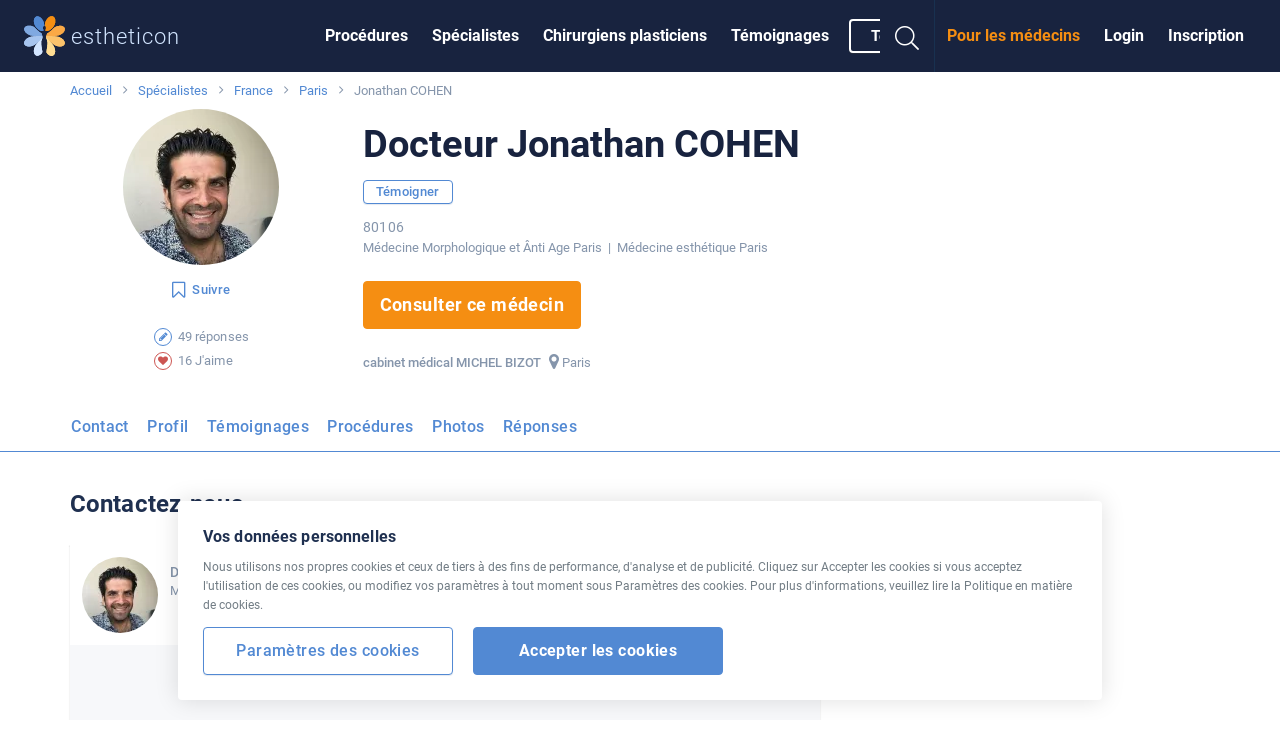

--- FILE ---
content_type: text/html; charset=UTF-8
request_url: https://www.estheticon.fr/chirurgiens/docteur-jonathan-cohen
body_size: 17795
content:
<!DOCTYPE html> <!--[if IE 8]> <html class="no-js lt-ie9" lang="fr"> <![endif]--> <!--[if gt IE 8]><!--> <html class="no-js" lang="fr"> <!--<![endif]--> <head>   <meta charset="utf-8" /> <meta http-equiv="Content-Type" content="text/html; charset=utf-8" /> <meta http-equiv="X-UA-Compatible" content="IE=edge,chrome=1" /> <title>Docteur Jonathan COHEN | Estheticon.fr</title>  <link rel="preconnect" href="https://static.estheticon.fr" crossorigin>  <link rel="dns-prefetch" href="//www.googletagmanager.com"> <link rel="dns-prefetch" href="//www.google-analytics.com"> <link rel="dns-prefetch" href="//securepubads.g.doubleclick.net">  <script>
  const decode=function(e){return decodeURIComponent(e)},leftTrim=function(e){return e.replace(/^\s+/,"")},coIsset=function(e){return-1!==window.document.cookie.indexOf(e+"=")},coGet=function(e){const n=document.cookie.split(";");let t="",o="",c=[];for(let i=0;i<n.length;i++)if(o=(c=(t=n[i].replace(/^\s+/,"")).split("=")).shift(),t=c.join("="),e===o)return decode(t);return""};

  function CookieSettings(settings) {
      this.settings = settings;
      this.update = function(newSettings) {
          this.settings = newSettings;
          if (this._callbacks) {
              for (let i=0; i<this._callbacks.length; i++) {
                 this._callbacks[i].call(this);
              }
          }
      }
      this.onUpdate = function(fn) {
          this._callbacks.push(fn);
      }
      this._callbacks = [];
  }

  let cookieSettings = {required: true, segmentation: null, performance: null};
  if (coIsset('_estheticonGDPR_')) {
      cookieSettings = JSON.parse(coGet('_estheticonGDPR_'));
  }

  window.Estheticon = window.Estheticon || {};
  window.Estheticon.cookieSettings = new CookieSettings(cookieSettings);
  </script> <link href="https://static.estheticon.fr/stylesheets/front.css?v=899" media="screen" rel="stylesheet" type="text/css" />
<link href="https://www.estheticon.fr/chirurgiens/docteur-jonathan-cohen" rel="canonical" /> <meta name="viewport" content="width=device-width, initial-scale=1.0, maximum-scale=1, user-scalable=no" />
<meta name="description" content="Renseignez vous sur Jonathan COHEN - consultez les témoignages, les articles, les commentaires et les procédures réalisées. Faites vos propres témoignages." />
<meta name="robots" content="index, follow" />  <meta property="og:site_name" content="Estheticon.fr" /> <meta property="og:title" content="Docteur Jonathan COHEN | Estheticon.fr" /> <meta property="og:type" content="article" /> <meta property="og:description" content="Renseignez vous sur Jonathan COHEN - consultez les témoignages, les articles, les commentaires et les procédures réalisées. Faites vos propres témoignages." />  <meta property="og:image" content="https://static.estheticon.fr/contentimgs/w1000h1000/6f/76/1352804.jpg" />  <meta property="og:url" content="https://www.estheticon.fr/chirurgiens/docteur-jonathan-cohen" /> <meta property="fb:admins" content="" /> <meta property="fb:app_id" content="206642376022085" />   <link rel="apple-touch-icon" sizes="57x57" href="https://static.estheticon.fr/pictures/favicons/apple-touch-icon-57x57.png"> <link rel="apple-touch-icon" sizes="60x60" href="https://static.estheticon.fr/pictures/favicons/apple-touch-icon-60x60.png"> <link rel="apple-touch-icon" sizes="72x72" href="https://static.estheticon.fr/pictures/favicons/apple-touch-icon-72x72.png"> <link rel="apple-touch-icon" sizes="76x76" href="https://static.estheticon.fr/pictures/favicons/apple-touch-icon-76x76.png"> <link rel="apple-touch-icon" sizes="114x114" href="https://static.estheticon.fr/pictures/favicons/apple-touch-icon-114x114.png"> <link rel="apple-touch-icon" sizes="120x120" href="https://static.estheticon.fr/pictures/favicons/apple-touch-icon-120x120.png"> <link rel="apple-touch-icon" sizes="144x144" href="https://static.estheticon.fr/pictures/favicons/apple-touch-icon-144x144.png"> <link rel="apple-touch-icon" sizes="152x152" href="https://static.estheticon.fr/pictures/favicons/apple-touch-icon-152x152.png"> <link rel="apple-touch-icon" sizes="180x180" href="https://static.estheticon.fr/pictures/favicons/apple-touch-icon-180x180.png"> <link rel="icon" type="image/png" href="https://static.estheticon.fr/pictures/favicons/favicon-32x32.png" sizes="32x32"> <link rel="icon" type="image/png" href="https://static.estheticon.fr/pictures/favicons/favicon-194x194.png" sizes="194x194"> <link rel="icon" type="image/png" href="https://static.estheticon.fr/pictures/favicons/favicon-96x96.png" sizes="96x96"> <link rel="icon" type="image/png" href="https://static.estheticon.fr/pictures/favicons/android-chrome-192x192.png" sizes="192x192"> <link rel="icon" type="image/png" href="https://static.estheticon.fr/pictures/favicons/favicon-16x16.png" sizes="16x16"> <link rel="manifest" href="/pictures/favicons/manifest.json"> <link rel="mask-icon" href="https://static.estheticon.fr/pictures/favicons/safari-pinned-tab.svg" color="#ffffff"> <meta name="msapplication-TileColor" content="#34393d"> <meta name="msapplication-TileImage" content="https://static.estheticon.fr/pictures/favicons/mstile-144x144.png"> <meta name="msapplication-config" content="https://static.estheticon.fr/pictures/favicons/browserconfig.xml"> <meta name="theme-color" content="#ffffff">  <meta name="apple-itunes-app" content="app-id=1017830647, affiliate-data=at=1000l8uf&ct=smart-banner" data-language='fr' id='meta-apple-itunes-app' />   <meta name="google-play-app" content="app-id=com.estheticon.android" data-title='Estheticon' data-author='Estheticon s.r.o.' data-button='Visualiser' id='meta-google-play-app' />    <!--[if lt IE 9]> <link rel="stylesheet" href="https://static.estheticon.fr/scripts/foundation/css/foundation.ie8.grid.css" /> <script src="//html5shim.googlecode.com/svn/trunk/html5.js"></script> <![endif]-->  <link rel="icon" type="image/vnd.microsoft.icon" href="https://static.estheticon.fr/pictures/favicon.ico" />  <script>window.langVersion = 'fr';</script> <script>
dataLayer = [{"nameDoktor":"Jonathan COHEN"},{"template":45}];
function gtag() {dataLayer.push(arguments);}

gtag("consent", "default", {
    ad_storage: window.Estheticon.cookieSettings.settings.segmentation === true ? "granted" : "denied",
    analytics_storage: window.Estheticon.cookieSettings.settings.performance === true ? "granted" : "denied",
});

window.Estheticon.cookieSettings.onUpdate(function() {
    gtag("consent", "update", {
        ad_storage: this.settings.segmentation === true ? "granted" : "denied",
        analytics_storage: this.settings.performance === true ? "granted" : "denied",
    });
});

</script>   <script>(function(w,d,s,l,i){w[l]=w[l]||[];w[l].push({'gtm.start':
new Date().getTime(),event:'gtm.js'});var f=d.getElementsByTagName(s)[0],
j=d.createElement(s),dl=l!='dataLayer'?'&l='+l:'';j.async=true;j.src=
'https://www.googletagmanager.com/gtm.js?id='+i+dl;f.parentNode.insertBefore(j,f);
})(window,document,'script','dataLayer','GTM-PPMKHGD');</script>      <script>
(function(i,s,o,g,r,a,m){i['GoogleAnalyticsObject']=r;i[r]=i[r]||function(){
(i[r].q=i[r].q||[]).push(arguments)},i[r].l=1*new Date();a=s.createElement(o),
m=s.getElementsByTagName(o)[0];a.async=1;a.src=g;m.parentNode.insertBefore(a,m)
})(window,document,'script','//www.google-analytics.com/analytics.js','ga');

if (window.Estheticon.cookieSettings.settings.performance === false) {
    window['ga-disable-UA-2495835-24'] = true;
}

ga('create', 'UA-2495835-24', 'auto', {'useAmpClientId': true});

 

ga('set', 'dimension2', 'Not logged in');

(function(window) {
    var html = window.document.documentElement;
    var w = Math.max(html.clientWidth, window.innerWidth || 0);
    var h = Math.max(html.clientHeight, window.innerHeight || 0);
    var orientation = w > h ? "Landscape" : "Portrait";
    ga('set', 'dimension3', orientation);
})(window);

(function(ga, localStorage) {
    if (localStorage) {
        var ds = localStorage.getItem('_ds-stage');
        if (ds) {
            ga('set', 'dimension5', ds);
        }
    }
})(ga, localStorage);

ga('set', 'dimension7', '45');
  ga('set', 'contentGroup1', '/doctors/item');
 
// ABR
setTimeout("ga('send', 'event', '20_seconds', 'read')", 20000);
</script>   <script src="/scripts/advertisement.js"></script> <script>
ga('set', 'dimension6', (function(w){
    return w.noBlocker ? 'disabled' : 'enabled';
})(window));

ga('send', 'pageview');

try {
    window.addEventListener("load", function() {
        if (!window.ga || !ga.create) {
            var img = document.createElement("img");
            img.setAttribute("style","width:0px;height:0px;display:none;");
            img.src = "/image.php?type=gablocked&lang=FR&url=http%3A%2F%2Fwww.estheticon.fr%2Fchirurgiens%2Fdocteur-jonathan-cohen"; document.body.appendChild(img);
        }
    }, false);
} catch (err) {}
</script>      <script type='text/javascript'>
var googletag = googletag || {};
googletag.cmd = googletag.cmd || [];
(function() {
var gads = document.createElement('script');
gads.async = true;
gads.type = 'text/javascript';
var useSSL = 'https:' == document.location.protocol;
gads.src = (useSSL ? 'https:' : 'http:') + 
'//securepubads.g.doubleclick.net/tag/js/gpt.js';
var node = document.getElementsByTagName('script')[0];
node.parentNode.insertBefore(gads, node);
})();
</script> <script type='text/javascript'>
var Estheticon = Estheticon || {};

googletag.cmd.push(function() {

    
var mappingLeaderboard = googletag.sizeMapping().
                         addSize([1000, 500 ], [[1140, 100], [970, 210]]).
                         addSize([1, 1 ], [[640, 100], [970, 210]]).
                         build();

 googletag.defineSlot('/1017123/global-motiva', [[300, 250], [360, 250]], 'div-gpt-ad-1403018802835-21').addService(googletag.pubads());
googletag.defineSlot('/1017123/FR_Big_Rectangle', [[360, 250], [300, 250]], 'div-gpt-ad-1403018802835-10').addService(googletag.pubads());
googletag.defineSlot('/1017123/Middle_Big_Rectangle', [[300, 250], [360, 250]], 'div-gpt-ad-1403018802835-14').addService(googletag.pubads());
googletag.defineSlot('/1017123/FR_Sticky_Big_Rectangle', [[360, 250], [300, 250]], 'div-gpt-ad-1403018802835-13').addService(googletag.pubads());
googletag.defineSlot('/1017123/FR_Leaderboard', [[640,100], [1140, 100], [970, 210]], 'div-gpt-ad-1403018802835-11').defineSizeMapping(mappingLeaderboard).addService(googletag.pubads());
googletag.defineSlot('/1017123/bottomleaderboard', [[970, 310], [970, 210]], 'div-gpt-ad-1403018802835-19').addService(googletag.pubads());
      googletag.pubads().setTargeting("obor", "71");
         googletag.pubads().enableSingleRequest();
    googletag.pubads().collapseEmptyDivs(true);

    Estheticon.ads = googletag.ads || [];
    googletag.pubads().addEventListener('slotOnload', function(event) {

        if (!event.isEmpty) {

            var adElement = document.getElementById(event.slot.getSlotElementId());

            if (!adElement) {
                return;
            }

            try {

                var adParent = adElement.parentNode;
                var adFrame = adElement.getElementsByTagName('iframe')[0];
                var adFrameBody = (adFrame.contentWindow) ? adFrame.contentWindow.document.body : adFrame.contentDocument.body;

                                if (adFrameBody.getAttribute('data-banner-html') === 'noframe') {

                    var replaceId = adFrameBody.getAttribute('data-replace');

                    // remove all but title
                    var ii = adElement.children.length;
                    while (ii--) {
                        if (adElement.children[ii].nodeName !== 'SPAN') {
                            adElement.removeChild(adElement.children[ii]);
                        }
                    }

                    // inject html code of banner right into our dom
                    var i = adFrameBody.children.length;
                    var last = null;

                    while (i--) {
                        var current = adFrameBody.children[i];
                        if (current.nodeName !== 'SCRIPT' && current.nodeName !== 'META' && current.nodeName !== 'TITLE') {
                            if (last) {
                                adElement.insertBefore(current, last);
                            } else {
                                adElement.appendChild(current);
                            }
                            last = current;
                        }
                    }

                    if (replaceId != 'heroimage') {
                        adParent.className = adParent.className.replace('widget--ad', '').replace('banner', '') + ' widget--side js-html-ad';
                    }

                    // fix loading images in firefox + change CDN domain
                    var imgs = adParent.getElementsByTagName('img');
                    for (var i = 0, max = imgs.length; i < max; i++) {

                        var src = imgs[i].src;
                        if (imgs[i].src && imgs[i].src.indexOf('/contentimgs') >= 0) {
                                                        src = 'https://static.estheticon.fr' + imgs[i].src.replace(/(https?:)?\/\/[^\/]+/i, '');
                        }

                        imgs[i].setAttribute('src', src);
                    }

                    adFrame.parentNode.remove();

                    // Do we want to replace any element?
                    // We actually remove target element from DOM
                    if (replaceId) {
                        var replaceElement = document.getElementById(replaceId);
                        if (replaceElement) {

                            if (replaceId === 'heroimage') {// crossfade effect

                                var newHero = adParent.querySelector('.js-dfp-hero .hero__fake');
                                newHero.querySelector('.hero__bg').onload = function() {
                                    newHero.className = 'hero__fake is-visible';
                                    replaceElement.className = 'hero__fake';
                                }

                            } else {
                                replaceElement.remove(replaceElement);
                            }
                        }
                    }

                }

                                Estheticon.ads.push(adParent);

                // show ad
                adParent.className = adParent.className.replace('hide', '');

            } catch (e) {
            }
        }

    });

    var DISABLE_COOKIES = window.Estheticon.cookieSettings.settings.segmentation === true ? 0 : 1;

    googletag.pubads().setCookieOptions(DISABLE_COOKIES);

    googletag.enableServices();
});

window.Estheticon = Estheticon;
</script>  </head> <body data-servertime="2026-01-20" class='language-fr template-45   '> <div class="off-canvas-wrapper"> <div class="off-canvas off-canvas--left position-left" id="offCanvasLeft" data-off-canvas>  <button class="close-button" aria-label="Close menu" type="button" data-close> <span aria-hidden="true"><i class="fal fa-times"></i></span> </button> <ul class="vertical menu">  <li> <a href='https://www.estheticon.fr/operations'
           data-logger="site_linking" data-log-action="sitewide_nav" data-log-label="procedures"  >Procédures</a> </li>  <li> <a href='https://www.estheticon.fr/chirurgiens'
           data-logger="site_linking" data-log-action="sitewide_nav" data-log-label="doctors"  >Spécialistes</a> </li>  <li> <a href='https://www.estheticon.fr/chirurgiens-plasticiens'
          rel="nofollow" data-logger="site_linking" data-log-action="sitewide_nav" data-log-label="plastic_surgeons"  >Chirurgiens plasticiens</a> </li>  <li> <a href='https://www.estheticon.fr/patients'
           data-logger="site_linking" data-log-action="sitewide_nav" data-log-label="reviews"  >Témoignages</a> </li>  <li> <a href='/create-review'
          data-review-button=""rel="nofollow"data-logger="story"data-log-source="patientstorylabel-topbar"   >Témoigner</a> </li>  </ul> </div>  <div class="off-canvas-content" data-off-canvas-content>   <noscript><iframe src="https://www.googletagmanager.com/ns.html?id=GTM-PPMKHGD" height="0" width="0" style="display:none;visibility:hidden"></iframe></noscript>      <header id='sticky-bar' class='sticky-bar ' > <div class="title-bar" id='title-bar' data-responsive-toggle="top-bar" data-hide-for="large"> <a class="top-bar__icon top-bar__menu-toggle" type="button" data-toggle="offCanvasLeft" data-logger="site_linking" data-log-action="sitewide_nav" data-log-label="hamburger_on"> <span class='menu-icon'></span> <span class='menu-icon__title'>MENU</span> </a> <a class="top-bar__icon title-bar-title" href='https://www.estheticon.fr' 
     title='Chirurgie esthétique' data-logger="site_linking" data-log-action="sitewide_nav" data-log-label="home"> <span class="logo logo--small"> <img alt='estheticon' height='30' width='31' src='https://static.estheticon.fr/pictures/logos/stickybar/all.svg' /><span>estheticon</span> </span> </a> <ul class='top-bar__right'> <li><a data-class='top-bar--search' class='top-bar__icon top-bar__icon--search js-search-open' data-toggle="top-bar"><i class="fal fa-search"></i></a></li>  <li><a data-class='top-bar--rightmenu' class='top-bar__icon top-bar__icon--guest' data-toggle="top-bar"><i class='fal fa-user-circle'></i></a></li>  </ul>  </div>   <nav class="top-bar js-uninitialized" id='top-bar'> <div class="top-bar__flex"> <div class="top-bar-title show-for-large"> <a class='logo' href='https://www.estheticon.fr' 
      title='Chirurgie esthétique' data-logger="site_linking" data-log-action="sitewide_nav" data-log-label="home"> <img alt='estheticon' height='40' width='41' src='https://static.estheticon.fr/pictures/logos/stickybar/all.svg' /><span class='show-for-large'>estheticon</span> </a> </div> <div> <div class="top-bar-left show-for-large"> <ul id='top-bar-collapsed-menu' class="dropdown vertical medium-horizontal menu--topbar menu--topbarmain menu" data-dropdown-menu style='display:none'> <li> <a>MENU</a> <ul class='menu'> </ul> </li>   <li data-do-not-collapse> <a class='show-for-large button button--outline button--white small' rel="nofollow" data-review-button
       data-logger='story' data-log-source='patientstorylabel-topbar' href='https://www.estheticon.fr/create-review'> Témoigner </a> <a class='show-for-small-only' rel="nofollow" data-review-button
       data-logger='story' data-log-source='patientstorylabel-topbar' href='https://www.estheticon.fr/create-review'> Témoigner </a> </li>   </ul> <ul id='top-bar-menu' class="menu menu--topbar menu--topbarmain vertical medium-horizontal dropdown" data-responsive-menu="drilldown medium-dropdown">   <li> <a href='https://www.estheticon.fr/operations'
          data-logger="site_linking" data-log-action="sitewide_nav" data-log-label="procedures"  >Procédures</a> </li>  <li> <a href='https://www.estheticon.fr/chirurgiens'
          data-logger="site_linking" data-log-action="sitewide_nav" data-log-label="doctors"  >Spécialistes</a> </li>  <li> <a href='https://www.estheticon.fr/chirurgiens-plasticiens'
          data-logger="site_linking" data-log-action="sitewide_nav" data-log-label="plastic_surgeons"  rel="nofollow">Chirurgiens plasticiens</a> </li>  <li> <a href='https://www.estheticon.fr/patients'
          data-logger="site_linking" data-log-action="sitewide_nav" data-log-label="reviews"  >Témoignages</a> </li>     <li data-do-not-collapse> <a class='show-for-large button button--outline button--white small' rel="nofollow" data-review-button
       data-logger='story' data-log-source='patientstorylabel-topbar' href='https://www.estheticon.fr/create-review'> Témoigner </a> <a class='show-for-small-only' rel="nofollow" data-review-button
       data-logger='story' data-log-source='patientstorylabel-topbar' href='https://www.estheticon.fr/create-review'> Témoigner </a> </li>   </ul> </div> <div class="top-bar-right top-bar-right--notlogged"> <ul class="menu menu--topbar  align-right dropdown" data-responsive-menu='medium-dropdown'>  <li class='show-for-large'><a href='https://www.estheticon.fr/sign-up' rel="nofollow" data-open-auth-modal="signup" data-url='https://www.estheticon.fr/sign-up' data-logger="form" data-log-type="signup" data-log-action="open" data-log-source="topbar" data-log-delay="false">Inscription</a></li> <li class='show-for-large'><a href='https://www.estheticon.fr/sign-in' rel="nofollow" data-open-auth-modal="login" data-url='https://www.estheticon.fr/sign-in' data-logger="form" data-log-type="login" data-log-action="open" data-log-source="topbar" data-log-delay="false">Login</a></li> <li class='show-for-large'><a href='https://www.estheticon.fr/registration' class="c2a" data-logger="site_linking" data-log-action="sitewide_nav" data-log-label="doctors_area">Pour les médecins</a></li>  <li class='top-bar-right-search relative hide-for-large'> <form action='/serp' class='searchform' method='post' id='cse-search-box'> <input type='hidden' name='region-id' /> <input type='hidden' name='search-value' /> <input type='hidden' name='lang-version' value='FR' /> <input type='text' class='searchform__input' name='search-name' id='search-input' autocomplete='off' placeholder='Chercher' /> <button type='submit' name='search' class='searchform__button'><i class="fal fa-search"></i></button> </form>
 </li> <li class='show-for-large'><a data-class='top-bar--search' class='top-bar__icon top-bar__icon--search js-search-open' data-toggle><i class="fal fa-search fa-fw"></i></a></li> </ul>  <ul class='top-bar-right-menu vertical menu menu--topbar hide-for-large'>  <li><a href='https://www.estheticon.fr/sign-in' rel="nofollow" data-url='https://www.estheticon.fr/sign-in' data-open-auth-modal="login" data-logger="form" data-log-type="login" data-log-action="open" data-log-source="topbar" data-log-delay="false">Login</a></li> <li><a href='https://www.estheticon.fr/sign-up' rel="nofollow" data-url='https://www.estheticon.fr/sign-up' data-open-auth-modal="signup" data-logger="form" data-log-type="signup" data-log-action="open" data-log-source="topbar" data-log-delay="false">Inscription</a></li> <li><a href='https://www.estheticon.fr/registration' class="c2a" data-logger="site_linking" data-log-action="sitewide_nav" data-log-label="doctors_area">Pour les médecins</a></li>  </ul> </div> </div> </div> </nav>  <div id='sticky-bar-notices' class='sticky-bar-notices'></div> </header>    <div class='row column'> <ol class='breadcrumbs'>  <li class="breadcrumbs__item ">  <a href='https://www.estheticon.fr' title='Accueil'>Accueil</a>  </li>  <li class="breadcrumbs__item ">  <a href='/chirurgiens' title='Spécialistes'>Spécialistes</a>  </li>  <li class="breadcrumbs__item ">  <a href='/chirurgiens/france' title='France'>France</a>  </li>  <li class="breadcrumbs__item ">  <a href='/chirurgiens/france/paris' title='Paris'>Paris</a>  </li>  <li class="breadcrumbs__item current">  Jonathan COHEN  </li>  </ol> </div> <main id='content'>  <div id='left-above-main-wide' class='row column columns--left'>      <script type="text/javascript">
ga('send', 'event', 'obsahove cile', 'surgeon_pageview', 'surgeon_pageview-basic_g', {nonInteraction: true});
</script>   <div id="client-detail-header" class="doctor-header pt-1@small pt-0@medium">  <div class="doctor-header__content">  <div class='widget widget--nocard '> <div class="row">  <div class="medium-4 large-3 columns text-center ">  <div class="mb-1@small"> <div class="avatar avatar--large show-for-large "
         >  <div class="image">  <picture>
                <source srcset='https://static.estheticon.fr/contentimgs/w156h156/6f/76/1352804.webp, https://static.estheticon.fr/contentimgs/w156h156/6f/76/1352804@2x.webp 2x' type='image/webp'>
                <source srcset='https://static.estheticon.fr/contentimgs/w156h156/6f/76/1352804.jpg, https://static.estheticon.fr/contentimgs/w156h156/6f/76/1352804@2x.jpg 2x' type='image/jpeg'> 
                <img src='https://static.estheticon.fr/contentimgs/w156h156/6f/76/1352804.jpg'  data-client-id='719320' />
                </picture>  </div>   </div> <div class="avatar avatar--medium hide-for-large "
         >  <div class="image">  <picture>
                <source srcset='https://static.estheticon.fr/contentimgs/w156h156/6f/76/1352804.webp, https://static.estheticon.fr/contentimgs/w156h156/6f/76/1352804@2x.webp 2x' type='image/webp'>
                <source srcset='https://static.estheticon.fr/contentimgs/w156h156/6f/76/1352804.jpg, https://static.estheticon.fr/contentimgs/w156h156/6f/76/1352804@2x.jpg 2x' type='image/jpeg'> 
                <img src='https://static.estheticon.fr/contentimgs/w156h156/6f/76/1352804.jpg'  data-client-id='719320' />
                </picture>  </div>   </div> </div>   <div class="mb-0@small mb-2@medium hide-for-small-only hide-for-landing-page"> <button type='button' class="follow-button button  button--text small  " data-follow-button
    data-follow-id='719320' data-follow-type='user' data-follow='1'
         title='Cliquez sur Suivre, vous trouverez les nouveautés sur la page d&#39;accueil d&#39;Estheticon.fr'
    >  <i class="fa fa-bookmark-o left"></i>  <span class='follow-button__title'>Suivre </span> </button>   </div>   <div class="hide-for-small-only"> <ul class="badge-list ">  <li class="badge-list__item"> <span class="badge small badge--outline badge--blue"><span><i class="fa fa-pencil"></i></span></span> <span class="badge-list__text">49 réponses</span> </li>   <li class="badge-list__item"> <span class="badge small badge--outline badge--red"><span><i class="fa fa-heart"></i></span></span> <span class="badge-list__text">16 J'aime</span> </li>   </ul> </div>  </div>  <div class='medium-8 large-9 columns'> <div class="text-center@small text-left@medium"> <h1 class='mb-1@medium  small pt-1@medium'>Docteur Jonathan COHEN</h1> <div class="doctor-header__meta mt-0@small mb-0@small show-for-small-only">  Médecine Morphologique et Ânti Age Paris   &nbsp;|&nbsp; Médecine esthétique Paris  </div>   <div class="mb-0@small mb-2@medium show-for-small-only hide-for-landing-page"> <button type='button' class="follow-button button  button--text small  " data-follow-button
    data-follow-id='719320' data-follow-type='user' data-follow='1'
         title='Cliquez sur Suivre, vous trouverez les nouveautés sur la page d&#39;accueil d&#39;Estheticon.fr'
    >  <i class="fa fa-bookmark-o left"></i>  <span class='follow-button__title'>Suivre </span> </button>   </div>  </div> <div class="row"> <div class="medium-9 doctor-header__info-left columns text-center@small text-left@medium"> <div class="hide-for-small-only">   <a href='/create-review' data-logger="story" data-log-source="patientstorylabel-profile" class="button button--outline button--blue small hide-for-landing-page" data-review-button='{"client":"docteur-jonathan-cohen"}' rel="nofollow">Témoigner</a>  </div> <div class="doctor-header__meta mt-1@small mb-2@medium hide-for-small-only">  <p>80106</p>  <span class='atestations'>  Médecine Morphologique et Ânti Age Paris   &nbsp;|&nbsp; Médecine esthétique Paris   </span>  </div>  <div class="hide-for-small-only">  <a href='#contact' data-logger='contact-button' data-log-action='ask' class='js-contact-button ask button button--primary large mb-1@small'> Consulter ce médecin </a>    </div> <div class="show-for-small-only mt-2@small mb-2@small">  <a href='#contact' data-logger='contact-button' data-log-action='ask' data-log-delay="false" data-contact-button
     data-form-mr="docteur-jonathan-cohen" data-form-name="Docteur Jonathan COHEN" data-form-channel="1" data-form-source="profile-modal-basic" class='js-contact-button ask button button--primary button--block large'> Consulter ce médecin </a>    <a href='/create-review' data-logger="story" data-log-source="patientstorylabel-profile" class="button button--blue button--outline large button--block mt-1@small hide-for-landing-page" data-review-button='{"client":"docteur-jonathan-cohen"}' rel="nofollow">Témoigner </a> </div> <div class="doctor-header__meta mt-1@small mb-1@medium mb-2@small">  <strong>cabinet médical MICHEL BIZOT<br class='show-for-small-only'></strong>  <ul class='doctor-header__contacts mt-2@small mt-0@medium'>  <li><i class="fa fa-map-marker fa-lg"></i>&nbsp;<a class='js-map-link' href="#map-canvas">Paris</a></li>     </ul>  </div> </div> <div class="medium-3 columns doctor-header__info-right end hide-for-small-only">  </div> </div> </div> </div>  </div> </div> </div>  <div data-sticky-container class="mt-2@small" id="sticky-context-menu"> <nav class="row column expanded sticky-nav  sticky-nav--buttonless sticky" data-sticky data-sticky-on="small" data-anchor="main-content" data-margin-top="0" data-check-every="150" style="background-color:#fff;">  <h4 class="show-on-stuck sticky-nav__title"><div class="avatar avatar--tiny vertical-middle "
         >  <div class="image">  <picture>
                <source srcset='https://static.estheticon.fr/contentimgs/w76h76c/6f/76/1352804.webp, https://static.estheticon.fr/contentimgs/w76h76c/6f/76/1352804@2x.webp 2x' type='image/webp'>
                <source srcset='https://static.estheticon.fr/contentimgs/w76h76c/6f/76/1352804.jpg, https://static.estheticon.fr/contentimgs/w76h76c/6f/76/1352804@2x.jpg 2x' type='image/jpeg'> 
                <img src='https://static.estheticon.fr/contentimgs/w76h76c/6f/76/1352804.jpg'  data-client-id='719320' />
                </picture>  </div>   </div>&nbsp;&nbsp;&nbsp;Docteur Jonathan COHEN</h4>  <ul class="dropdown menu button-menu" data-dropdown-menu
     data-disable-hover="true" data-click-open="true" data-close-on-click="true">  <li data-id="button-menu-contact" >  <a href="#contact" class="button button--outline button--blue " 
                 id='tab-contact' data-content-id='content-contact'>Contact</a>  </li>  <li data-id="button-menu-notre-profil" >  <a href="#notre-profil" class="button button--outline button--blue " 
                 id='tab-notre-profil' data-content-id='content-notre-profil'>Profil</a>  </li>  <li data-id="button-menu-client-reviews" >  <a href="#client-reviews" class="button button--outline button--blue " 
                 id='tab-client-reviews' data-content-id='content-client-reviews'>Témoignages</a>  </li>  <li data-id="button-menu-intervention" >  <a href="#intervention" class="button button--outline button--blue " 
                 id='tab-intervention' data-content-id='content-intervention'>Procédures</a>  </li>  <li data-id="button-menu-photos-avant-apres" >  <a href="#photos-avant-apres" class="button button--outline button--blue " 
                 id='tab-photos-avant-apres' data-content-id='content-photos-avant-apres'>Photos</a>  </li>  <li data-id="button-menu-reponses-dans-le-forum" class="hide-for-small-only">  <a href="#reponses-dans-le-forum" class="button button--outline button--blue " 
                 id='tab-reponses-dans-le-forum' data-content-id='content-reponses-dans-le-forum'>Réponses</a>  </li>  <li class="js-menu-toggle is-dropdown-submenu-parent invisible opens-left hide-for-small-only"> <a class="button button--outline button--blue">plus&nbsp;</a> <ul class="vertical menu js-menu-dropdown"></ul> </li> </ul> <hr> </nav> </div>     </div> <div id='main-content' class='row'>  <div class='medium-8 columns columns--left' id='left-column'>     <section class="widget widget--nocard client-detail-box client-detail-contact-form clear " data-tab-content>    <h2>Contactez-nous</h2>  <div class="js-load-demand-form mb-2@small" id='doctor-demand-form-profile-basic' data-load-url="/forms/demand-form?client=docteur-jonathan-cohen&uri=%2Fchirurgiens%2Fdocteur-jonathan-cohen&source=profile-basic&order=&procedure=&region=" data-calendar-src="/forms/demand-form?client=docteur-jonathan-cohen&uri=%2Fchirurgiens%2Fdocteur-jonathan-cohen&channel=5&source=profile-basic" data-source="profile-basic"
     > </div>   </section>
  <section class='clearfix mb-3@small' data-tab-content><div class="widget widget--nocard client-detail-box client-detail-reviews " id="content-client-reviews" data-id-user="719320"> <h2 class="show-for-small-only">Témoignages</h2> <div class="callout callout--alt hide-for-landing-page"> <div class="callout__content"> <h3>Partagez votre expérience.</h3> <p>Avez-vous une expérience personnelle avec le Docteur Jonathan COHEN ? Partagez votre expérience et aidez nos visiteurs.</p> <br> <div class="text-center"> <a href="/create-review" class='button button--blue button--outline large' rel="nofollow" data-review-button='{"client":"docteur-jonathan-cohen"}' data-logger='story' data-log-source='patientstorylabel-profile'>Témoigner</a> </div> </div> </div>      </div></section>  <section class='clearfix mb-3@small' data-tab-content> <section class="widget widget--nocard client-detail-box client-detail-general  u-text-fadeout-parent" data-user='719320' id="content-notre-profil"> <h2>Profil - Docteur Jonathan COHEN - Médecine Morphologique et Ânti Age Paris &nbsp;|&nbsp; Médecine esthétique Paris</h2> <div class="wysiwyg">   <h3>Affiliations</h3> <p>      <br /><br /> <b>Autres affiliations:</b> <br />  </p> <ul>   <li>   <span >SFME - Société Française de Mésothérapie </span>  </li>   <li>   <span >SFME - Société Française de Médecine Esthétique</span>  </li>   <li>   <span >SOFMMAA - Société Française de Médecine Morphologique et Anti-Age</span>  </li>  </ul>    <h3>Mots d´accueil</h3> <div class="text">   <p>Le <strong class="bold">Docteur Jonathan Cohen</strong> exerce en <strong class="bold">médecine esthétique, morphologique et anti-âge</strong>. Il est titulaire d’un Diplôme de Médecine Morphologique et Anti-Age, d’un DIU de Lasers Médicaux, d’un Diplôme de techniques d’injections et de comblement en chirurgie maxillo-faciale et d’un DIU de Nutrition – Micro Nutrition et Alimentation Santé. Ce professionnel fait de votre bien-être sa priorité. Fort de son expérience dans le domaine, il garantit des soins de qualité pour des résultats naturels, en harmonie avec vos demandes et vos attentes. </p>  </div>    <h3>Spécialisations et procédures préférées</h3> <div class="text">   <p>Les actes pratiqués par le <strong class="bold">Docteur Jonathan Cohen</strong> sont nombreux. Ils s’adressent aux patients qui souhaitent se lancer dans des traitements non-invasifs pour lutter contre les effets de l’âge. Vous pouvez, par exemple, faire appel aux services de cet expert pour des injections de toxine botulique ou d’acide hyaluronique. La toxine botulique (botox) permet d’estomper les rides du visage : ride du lion, plis d’amertume, rides de la patte d’oie… L’acide hyaluronique, grâce à ses propriétés hydratantes, permet de réhydrater la peau en profondeur, mais aussi de combler certaines zones creuses du visage ; il est aussi utilisé pour repulper les lèvres. Il pratique également l’épilation au laser, une technique qui convient aussi bien aux femmes qu’aux hommes (tous les types de peaux peuvent être traités grâce aux différents types de lasers utilisés). Pour le traitement des taches pigmentaire, de l’acné, des cicatrices et des imperfections, il a recours aux peelings. Ces derniers permettent de donner un coup d’éclat immédiat, en améliorant le teint. </p>  </div>    <h3>Cabinet médical</h3> <div class="text">   <p>Le <strong class="bold">Docteur Jonathan Cohen</strong> vous reçoit dans son cabinet implanté au cœur du 12ème arrondissement de <strong class="bold">Paris</strong>. Il travaille avec un ophtalmologiste, une gynécologue et deux dentistes au sein d’un cabinet médical et dentaire multidisciplinaire disposant d’un cadre discret et agréable. </p>
<p>Pour assurer votre sécurité et votre confort, il a recours à des techniques sûres et s’équipe d’appareils performants et à la pointe de la technologie en matière de médecine esthétique. </p>  </div>    <h3>Nos photos</h3> <div class="horizontal horizontal--gallery  js-gallery mb-2@small image-group--fixed large" data-likes-singular="J'aime" data-likes-plural="J'aime" id="profile-pictures">  <a href="https://static.estheticon.fr/contentimgs/w1000h1000/0b/bd/1349929.jpg" class="image  "
    target="_blank"   data-id="" data-likes=""> <picture>
            <source data-srcset='https://static.estheticon.fr/contentimgs/w84h84c/0b/bd/1349929.webp' type='image/webp'>
            <source data-srcset='https://static.estheticon.fr/contentimgs/w84h84c/0b/bd/1349929.jpg' type='image/jpeg'> 
            <img data-src='https://static.estheticon.fr/contentimgs/w84h84c/0b/bd/1349929.jpg'  />
            </picture><noscript><img src='https://static.estheticon.fr/contentimgs/w84h84c/0b/bd/1349929.jpg'></noscript>  </a>  <a href="https://static.estheticon.fr/contentimgs/w1000h1000/6f/76/1352804.jpg" class="image  "
    target="_blank"   data-id="" data-likes=""> <picture>
            <source data-srcset='https://static.estheticon.fr/contentimgs/w84h84c/6f/76/1352804.webp' type='image/webp'>
            <source data-srcset='https://static.estheticon.fr/contentimgs/w84h84c/6f/76/1352804.jpg' type='image/jpeg'> 
            <img data-src='https://static.estheticon.fr/contentimgs/w84h84c/6f/76/1352804.jpg'  />
            </picture><noscript><img src='https://static.estheticon.fr/contentimgs/w84h84c/6f/76/1352804.jpg'></noscript>  </a>  <a href="https://static.estheticon.fr/contentimgs/w1000h1000/16/50/1349933.jpg" class="image  "
    target="_blank"   data-id="" data-likes=""> <picture>
            <source data-srcset='https://static.estheticon.fr/contentimgs/w84h84c/16/50/1349933.webp' type='image/webp'>
            <source data-srcset='https://static.estheticon.fr/contentimgs/w84h84c/16/50/1349933.jpg' type='image/jpeg'> 
            <img data-src='https://static.estheticon.fr/contentimgs/w84h84c/16/50/1349933.jpg'  />
            </picture><noscript><img src='https://static.estheticon.fr/contentimgs/w84h84c/16/50/1349933.jpg'></noscript>  </a>  <a href="https://static.estheticon.fr/contentimgs/w1000h1000/c8/a3/1349935.jpg" class="image  "
    target="_blank"   data-id="" data-likes=""> <picture>
            <source data-srcset='https://static.estheticon.fr/contentimgs/w84h84c/c8/a3/1349935.webp' type='image/webp'>
            <source data-srcset='https://static.estheticon.fr/contentimgs/w84h84c/c8/a3/1349935.jpg' type='image/jpeg'> 
            <img data-src='https://static.estheticon.fr/contentimgs/w84h84c/c8/a3/1349935.jpg'  />
            </picture><noscript><img src='https://static.estheticon.fr/contentimgs/w84h84c/c8/a3/1349935.jpg'></noscript>  </a>  <a href="https://static.estheticon.fr/contentimgs/w1000h1000/30/ef/1349937.jpg" class="image  "
    target="_blank"   data-id="" data-likes=""> <picture>
            <source data-srcset='https://static.estheticon.fr/contentimgs/w84h84c/30/ef/1349937.webp' type='image/webp'>
            <source data-srcset='https://static.estheticon.fr/contentimgs/w84h84c/30/ef/1349937.jpg' type='image/jpeg'> 
            <img data-src='https://static.estheticon.fr/contentimgs/w84h84c/30/ef/1349937.jpg'  />
            </picture><noscript><img src='https://static.estheticon.fr/contentimgs/w84h84c/30/ef/1349937.jpg'></noscript>  </a>  <a href="https://static.estheticon.fr/contentimgs/w1000h1000/a1/06/1349938.jpg" class="image  "
    target="_blank"   data-id="" data-likes=""> <picture>
            <source data-srcset='https://static.estheticon.fr/contentimgs/w84h84c/a1/06/1349938.webp' type='image/webp'>
            <source data-srcset='https://static.estheticon.fr/contentimgs/w84h84c/a1/06/1349938.jpg' type='image/jpeg'> 
            <img data-src='https://static.estheticon.fr/contentimgs/w84h84c/a1/06/1349938.jpg'  />
            </picture><noscript><img src='https://static.estheticon.fr/contentimgs/w84h84c/a1/06/1349938.jpg'></noscript>  </a>  <a href="https://static.estheticon.fr/contentimgs/w1000h1000/bf/0e/1349939.jpg" class="image  "
    target="_blank"   data-id="" data-likes=""> <picture>
            <source data-srcset='https://static.estheticon.fr/contentimgs/w84h84c/bf/0e/1349939.webp' type='image/webp'>
            <source data-srcset='https://static.estheticon.fr/contentimgs/w84h84c/bf/0e/1349939.jpg' type='image/jpeg'> 
            <img data-src='https://static.estheticon.fr/contentimgs/w84h84c/bf/0e/1349939.jpg'  />
            </picture><noscript><img src='https://static.estheticon.fr/contentimgs/w84h84c/bf/0e/1349939.jpg'></noscript>  </a>  <a href="https://static.estheticon.fr/contentimgs/w1000h1000/ca/6e/1349940.jpg" class="image  "
    target="_blank"   data-id="" data-likes=""> <picture>
            <source data-srcset='https://static.estheticon.fr/contentimgs/w84h84c/ca/6e/1349940.webp' type='image/webp'>
            <source data-srcset='https://static.estheticon.fr/contentimgs/w84h84c/ca/6e/1349940.jpg' type='image/jpeg'> 
            <img data-src='https://static.estheticon.fr/contentimgs/w84h84c/ca/6e/1349940.jpg'  />
            </picture><noscript><img src='https://static.estheticon.fr/contentimgs/w84h84c/ca/6e/1349940.jpg'></noscript>  </a>  <a href="https://static.estheticon.fr/contentimgs/w1000h1000/3f/2d/1349941.jpg" class="image  "
    target="_blank"   data-id="" data-likes=""> <picture>
            <source data-srcset='https://static.estheticon.fr/contentimgs/w84h84c/3f/2d/1349941.webp' type='image/webp'>
            <source data-srcset='https://static.estheticon.fr/contentimgs/w84h84c/3f/2d/1349941.jpg' type='image/jpeg'> 
            <img data-src='https://static.estheticon.fr/contentimgs/w84h84c/3f/2d/1349941.jpg'  />
            </picture><noscript><img src='https://static.estheticon.fr/contentimgs/w84h84c/3f/2d/1349941.jpg'></noscript>  </a>  <a href="https://static.estheticon.fr/contentimgs/w1000h1000/fd/b8/1349946.jpg" class="image  "
    target="_blank"   data-id="" data-likes=""> <picture>
            <source data-srcset='https://static.estheticon.fr/contentimgs/w84h84c/fd/b8/1349946.webp' type='image/webp'>
            <source data-srcset='https://static.estheticon.fr/contentimgs/w84h84c/fd/b8/1349946.jpg' type='image/jpeg'> 
            <img data-src='https://static.estheticon.fr/contentimgs/w84h84c/fd/b8/1349946.jpg'  />
            </picture><noscript><img src='https://static.estheticon.fr/contentimgs/w84h84c/fd/b8/1349946.jpg'></noscript>  </a>  <a href="https://static.estheticon.fr/contentimgs/w1000h1000/60/1f/1349947.jpg" class="image  "
    target="_blank"   data-id="" data-likes=""> <picture>
            <source data-srcset='https://static.estheticon.fr/contentimgs/w84h84c/60/1f/1349947.webp' type='image/webp'>
            <source data-srcset='https://static.estheticon.fr/contentimgs/w84h84c/60/1f/1349947.jpg' type='image/jpeg'> 
            <img data-src='https://static.estheticon.fr/contentimgs/w84h84c/60/1f/1349947.jpg'  />
            </picture><noscript><img src='https://static.estheticon.fr/contentimgs/w84h84c/60/1f/1349947.jpg'></noscript>  </a>  <a href="https://static.estheticon.fr/contentimgs/w1000h1000/98/90/1349948.jpg" class="image  "
    target="_blank"   data-id="" data-likes=""> <picture>
            <source data-srcset='https://static.estheticon.fr/contentimgs/w84h84c/98/90/1349948.webp' type='image/webp'>
            <source data-srcset='https://static.estheticon.fr/contentimgs/w84h84c/98/90/1349948.jpg' type='image/jpeg'> 
            <img data-src='https://static.estheticon.fr/contentimgs/w84h84c/98/90/1349948.jpg'  />
            </picture><noscript><img src='https://static.estheticon.fr/contentimgs/w84h84c/98/90/1349948.jpg'></noscript>  </a>  </div>     </div>  <p class="show-for-small-only mt-2@small text-center u-text-fadeout"> <span class="button button--outline button--blue" id="client-detail-general-toggle-on" data-toggler=".hide" data-toggle="client-detail-general-toggle-on client-detail-general-toggle-off">Voir plus <i class="fa fa-angle-down right"></i></span> <a href="#content-notre-profil" class="button button--outline button--blue hide" id="client-detail-general-toggle-off" data-toggler=".hide" data-toggle="client-detail-general-toggle-on client-detail-general-toggle-off">Visualiser moins <i class="fa fa-angle-up right"></i></a> </p>  </section>
</section>  <section class='clearfix mb-3@small' data-tab-content><div class="widget widget--nocard client-detail-box client-detail-contact " id="content-intervention">   <form method="get" class=''> <div class='row'> <div class='medium-12 columns'> <span class="right small-5 medium-2"><select id="custom-currency" name="custom_currency">  <option value="ARS" >ARS</option>  <option value="AUD" >AUD</option>  <option value="BGN" >BGN</option>  <option value="BRL" >BRL</option>  <option value="CAD" >CAD</option>  <option value="CHF" >CHF</option>  <option value="CLP" >CLP</option>  <option value="CNY" >CNY</option>  <option value="COP" >COP</option>  <option value="CZK" >CZK</option>  <option value="DKK" >DKK</option>  <option value="EEK" >EEK</option>  <option value="EUR" selected="selected">EUR</option>  <option value="GBP" >GBP</option>  <option value="HKD" >HKD</option>  <option value="HRK" >HRK</option>  <option value="HUF" >HUF</option>  <option value="IDR" >IDR</option>  <option value="ILS" >ILS</option>  <option value="INR" >INR</option>  <option value="ISK" >ISK</option>  <option value="JPY" >JPY</option>  <option value="KRW" >KRW</option>  <option value="LTL" >LTL</option>  <option value="LVL" >LVL</option>  <option value="MXN" >MXN</option>  <option value="MYR" >MYR</option>  <option value="NOK" >NOK</option>  <option value="NZD" >NZD</option>  <option value="PEN" >PEN</option>  <option value="PHP" >PHP</option>  <option value="PLN" >PLN</option>  <option value="RON" >RON</option>  <option value="RUB" >RUB</option>  <option value="SAR" >SAR</option>  <option value="SEK" >SEK</option>  <option value="SGD" >SGD</option>  <option value="SKK" >SKK</option>  <option value="THB" >THB</option>  <option value="TRY" >TRY</option>  <option value="USD" >USD</option>  <option value="XDR" >XDR</option>  <option value="ZAR" >ZAR</option>  </select></span> <h2>Procédures</h2> </div> </div> </form>   <table class='table table--mobile ordered small-12 js-procedures'> <thead> <tr > <th>  </th>  <th class="show-for-large">Info</th>  <th width='115' class="text-right">Prix allant de*</th> <th width='115' class="text-right">Prix jusqu&#39;à*</th>  <th class="show-for-large text-right">Paiement échelonné</th>  </tr> </thead> <tbody>  <tr > <td class="mobile-first">  Augmentation des lèvres   </td>  <td class="show-for-large">    </td>   <td class='emph text-right@medium'>    </td>   <td class='emph text-right'>    </td>    <td class="show-for-large text-center"> </td>   </tr>   <tr > <td class="mobile-first">
   &nbsp;<i class="fa fa-angle-right" aria-hidden="true"></i>&nbsp;
    <span
              class="link" data-contact-button
       data-form-mr="docteur-jonathan-cohen" data-form-name="Docteur Jonathan COHEN" data-form-channel="1" data-form-procedure="2022" data-form-source="profile-procedure">Augmentation des lèvres (acide hyaluronique)</span>   </td>  <td class="show-for-large">    </td>   <td class='emph text-right@medium'>  <span class="show-for-small-only">De </span>300 €  </td>   <td class='emph text-right'>  <span class="show-for-small-only">À </span>400 €  </td>    <td class="show-for-large  text-center">Oui </td>   </tr>    <tr > <td class="mobile-first">  <span
              class="link" data-contact-button
       data-form-mr="docteur-jonathan-cohen" data-form-name="Docteur Jonathan COHEN" data-form-channel="1" data-form-procedure="1766" data-form-source="profile-procedure-basic">Cryolipolyse</span>   </td>  <td class="show-for-large">    </td>   <td class='emph text-right@medium'>  <span class="show-for-small-only">De </span>250 €  </td>   <td class='emph text-right'>  <span class="show-for-small-only">À </span>348 €  </td>    <td class="show-for-large text-center">Oui </td>   </tr>   <tr > <td class="mobile-first">  <span
              class="link" data-contact-button
       data-form-mr="docteur-jonathan-cohen" data-form-name="Docteur Jonathan COHEN" data-form-channel="1" data-form-procedure="1960" data-form-source="profile-procedure-basic">Enlèvement des taches brunes</span>   </td>  <td class="show-for-large">    </td>   <td class='emph text-right@medium'>  <span class="show-for-small-only">De </span>80 €  </td>   <td class='emph text-right'>  <span class="show-for-small-only">À </span>100 €  </td>    <td class="show-for-large text-center">Oui </td>   </tr>   <tr > <td class="mobile-first">  Greffe de cheveux   </td>  <td class="show-for-large">    </td>   <td class='emph text-right@medium'>    </td>   <td class='emph text-right'>    </td>    <td class="show-for-large text-center"> </td>   </tr>   <tr > <td class="mobile-first">
   &nbsp;<i class="fa fa-angle-right" aria-hidden="true"></i>&nbsp;
    <span
              class="link" data-contact-button
       data-form-mr="docteur-jonathan-cohen" data-form-name="Docteur Jonathan COHEN" data-form-channel="1" data-form-procedure="2026" data-form-source="profile-procedure">Greffe de cheveux par FUE</span>   </td>  <td class="show-for-large">    </td>   <td class='emph text-right@medium'>    </td>   <td class='emph text-right'>    </td>    <td class="show-for-large  text-center">Oui </td>   </tr>    <tr > <td class="mobile-first">  <span
              class="link" data-contact-button
       data-form-mr="docteur-jonathan-cohen" data-form-name="Docteur Jonathan COHEN" data-form-channel="1" data-form-procedure="18" data-form-source="profile-procedure-basic">Injections de comblement</span>   </td>  <td class="show-for-large">    </td>   <td class='emph text-right@medium'>  <span class="show-for-small-only">De </span>300 €  </td>   <td class='emph text-right'>  <span class="show-for-small-only">À </span>1 000 €  </td>    <td class="show-for-large text-center">Oui </td>   </tr>   <tr > <td class="mobile-first">
   &nbsp;<i class="fa fa-angle-right" aria-hidden="true"></i>&nbsp;
    <span
              class="link" data-contact-button
       data-form-mr="docteur-jonathan-cohen" data-form-name="Docteur Jonathan COHEN" data-form-channel="1" data-form-procedure="123" data-form-source="profile-procedure">Injections d'acide hyaluronique</span>   </td>  <td class="show-for-large">    </td>   <td class='emph text-right@medium'>  <span class="show-for-small-only">De </span>300 €  </td>   <td class='emph text-right'>  <span class="show-for-small-only">À </span>1 000 €  </td>    <td class="show-for-large  text-center">Oui </td>   </tr>  <tr > <td class="mobile-first">
   &nbsp;<i class="fa fa-angle-right" aria-hidden="true"></i>&nbsp;
    <span
              class="link" data-contact-button
       data-form-mr="docteur-jonathan-cohen" data-form-name="Docteur Jonathan COHEN" data-form-channel="1" data-form-procedure="2029" data-form-source="profile-procedure">Skinbooster</span>   </td>  <td class="show-for-large">    </td>   <td class='emph text-right@medium'>    </td>   <td class='emph text-right'>    </td>    <td class="show-for-large  text-center">Oui </td>   </tr>    <tr > <td class="mobile-first">  <span
              class="link" data-contact-button
       data-form-mr="docteur-jonathan-cohen" data-form-name="Docteur Jonathan COHEN" data-form-channel="1" data-form-procedure="476" data-form-source="profile-procedure-basic">Liposuccion alternative,non-invasive suppression de graisse et de cellulite</span>   </td>  <td class="show-for-large">   Enveloppement corporel   </td>   <td class='emph text-right@medium'>  <span class="show-for-small-only">De </span>40 €  </td>   <td class='emph text-right'>  <span class="show-for-small-only">À </span>50 €  </td>    <td class="show-for-large text-center">Oui </td>   </tr>   <tr class="hide-for-small-only"> <td class="mobile-first">
   &nbsp;<i class="fa fa-angle-right" aria-hidden="true"></i>&nbsp;
    Enveloppement corporel   </td>  <td class="show-for-large">    </td>   <td class='emph text-right@medium'>  <span class="show-for-small-only">De </span>40 €  </td>   <td class='emph text-right'>  <span class="show-for-small-only">À </span>50 €  </td>    <td class="show-for-large  text-center">Oui </td>   </tr>    <tr class="hide-for-small-only"> <td class="mobile-first">  <span
              class="link" data-contact-button
       data-form-mr="docteur-jonathan-cohen" data-form-name="Docteur Jonathan COHEN" data-form-channel="1" data-form-procedure="37" data-form-source="profile-procedure-basic">Mésothérapie, regénération du visage et du cou</span>   </td>  <td class="show-for-large">    </td>   <td class='emph text-right@medium'>  <span class="show-for-small-only">De </span>80 €  </td>   <td class='emph text-right'>    </td>    <td class="show-for-large text-center">Oui </td>   </tr>   <tr class="hide-for-small-only"> <td class="mobile-first">
   &nbsp;<i class="fa fa-angle-right" aria-hidden="true"></i>&nbsp;
    <span
              class="link" data-contact-button
       data-form-mr="docteur-jonathan-cohen" data-form-name="Docteur Jonathan COHEN" data-form-channel="1" data-form-procedure="2075" data-form-source="profile-procedure">Mésolift</span>   </td>  <td class="show-for-large">    </td>   <td class='emph text-right@medium'>  <span class="show-for-small-only">De </span>80 €  </td>   <td class='emph text-right'>    </td>    <td class="show-for-large  text-center">Oui </td>   </tr>    <tr class="hide-for-small-only"> <td class="mobile-first">  Peeling chimique   </td>  <td class="show-for-large">    </td>   <td class='emph text-right@medium'>    </td>   <td class='emph text-right'>    </td>    <td class="show-for-large text-center"> </td>   </tr>   <tr class="hide-for-small-only"> <td class="mobile-first">
   &nbsp;<i class="fa fa-angle-right" aria-hidden="true"></i>&nbsp;
    <span
              class="link" data-contact-button
       data-form-mr="docteur-jonathan-cohen" data-form-name="Docteur Jonathan COHEN" data-form-channel="1" data-form-procedure="1890" data-form-source="profile-procedure">Peeling à l'acide glycolique (AHA)</span>   </td>  <td class="show-for-large">    </td>   <td class='emph text-right@medium'>  <span class="show-for-small-only">De </span>50 €  </td>   <td class='emph text-right'>  <span class="show-for-small-only">À </span>80 €  </td>    <td class="show-for-large  text-center">Oui </td>   </tr>  <tr class="hide-for-small-only"> <td class="mobile-first">
   &nbsp;<i class="fa fa-angle-right" aria-hidden="true"></i>&nbsp;
    <span
              class="link" data-contact-button
       data-form-mr="docteur-jonathan-cohen" data-form-name="Docteur Jonathan COHEN" data-form-channel="1" data-form-procedure="1888" data-form-source="profile-procedure">Peeling au TCA</span>   </td>  <td class="show-for-large">    </td>   <td class='emph text-right@medium'>  <span class="show-for-small-only">De </span>80 €  </td>   <td class='emph text-right'>  <span class="show-for-small-only">À </span>150 €  </td>    <td class="show-for-large  text-center">Oui </td>   </tr>    <tr class="hide-for-small-only"> <td class="mobile-first">  <span
              class="link" data-contact-button
       data-form-mr="docteur-jonathan-cohen" data-form-name="Docteur Jonathan COHEN" data-form-channel="1" data-form-procedure="90" data-form-source="profile-procedure-basic">Épilation laser</span>   </td>  <td class="show-for-large">    </td>   <td class='emph text-right@medium'>    </td>   <td class='emph text-right'>    </td>    <td class="show-for-large text-center">Oui </td>   </tr>   <tr class="hide-for-small-only"> <td class="mobile-first">  <span
              class="link" data-contact-button
       data-form-mr="docteur-jonathan-cohen" data-form-name="Docteur Jonathan COHEN" data-form-channel="1" data-form-procedure="1114" data-form-source="profile-procedure-basic">Radiofréquence fractionnée</span>   </td>  <td class="show-for-large">    </td>   <td class='emph text-right@medium'>    </td>   <td class='emph text-right'>    </td>    <td class="show-for-large text-center">Oui </td>   </tr>   <tr class="hide-for-small-only"> <td class="mobile-first">  <span
              class="link" data-contact-button
       data-form-mr="docteur-jonathan-cohen" data-form-name="Docteur Jonathan COHEN" data-form-channel="1" data-form-procedure="1186" data-form-source="profile-procedure-basic">Traitement de l'acné</span>   </td>  <td class="show-for-large">    </td>   <td class='emph text-right@medium'>    </td>   <td class='emph text-right'>    </td>    <td class="show-for-large text-center">Oui </td>   </tr>   <tr class="hide-for-small-only"> <td class="mobile-first">  Traitement de l'hyperhidrose (hyper-transpiration)   </td>  <td class="show-for-large">    </td>   <td class='emph text-right@medium'>    </td>   <td class='emph text-right'>    </td>    <td class="show-for-large text-center"> </td>   </tr>   <tr class="hide-for-small-only"> <td class="mobile-first">
   &nbsp;<i class="fa fa-angle-right" aria-hidden="true"></i>&nbsp;
    <span
              class="link" data-contact-button
       data-form-mr="docteur-jonathan-cohen" data-form-name="Docteur Jonathan COHEN" data-form-channel="1" data-form-procedure="28" data-form-source="profile-procedure">Hyperhidrose traitement (transpiration excessive) - Botox</span>   </td>  <td class="show-for-large">    </td>   <td class='emph text-right@medium'>  <span class="show-for-small-only">De </span>500 €  </td>   <td class='emph text-right'>  <span class="show-for-small-only">À </span>1 500 €  </td>    <td class="show-for-large  text-center">Oui </td>   </tr>    <tr class="hide-for-small-only"> <td class="mobile-first">  <span
              class="link" data-contact-button
       data-form-mr="docteur-jonathan-cohen" data-form-name="Docteur Jonathan COHEN" data-form-channel="1" data-form-procedure="1989" data-form-source="profile-procedure-basic">Traitement des rides</span>   </td>  <td class="show-for-large">    </td>   <td class='emph text-right@medium'>  <span class="show-for-small-only">De </span>350 €  </td>   <td class='emph text-right'>  <span class="show-for-small-only">À </span>500 €  </td>    <td class="show-for-large text-center">Oui </td>   </tr>   <tr class="hide-for-small-only"> <td class="mobile-first">  <span
              class="link" data-contact-button
       data-form-mr="docteur-jonathan-cohen" data-form-name="Docteur Jonathan COHEN" data-form-channel="1" data-form-procedure="279" data-form-source="profile-procedure-basic">Traitement galvanique (Nu Skin Galvanic spa system ™ )  – revitalisation de la peau</span>   </td>  <td class="show-for-large">    </td>   <td class='emph text-right@medium'>    </td>   <td class='emph text-right'>    </td>    <td class="show-for-large text-center">Oui </td>   </tr>   <tr class="hide-for-small-only"> <td class="mobile-first">  <span
              class="link" data-contact-button
       data-form-mr="docteur-jonathan-cohen" data-form-name="Docteur Jonathan COHEN" data-form-channel="1" data-form-procedure="1724" data-form-source="profile-procedure-basic">Traitements de la chute des cheveux</span>   </td>  <td class="show-for-large">    </td>   <td class='emph text-right@medium'>    </td>   <td class='emph text-right'>    </td>    <td class="show-for-large text-center">Oui </td>   </tr>   <tr class="hide-for-small-only"> <td class="mobile-first">  Traitements laser - dermatologie esthétique   </td>  <td class="show-for-large">    </td>   <td class='emph text-right@medium'>    </td>   <td class='emph text-right'>    </td>    <td class="show-for-large text-center"> </td>   </tr>   <tr class="hide-for-small-only"> <td class="mobile-first">
   &nbsp;<i class="fa fa-angle-right" aria-hidden="true"></i>&nbsp;
    <span
              class="link" data-contact-button
       data-form-mr="docteur-jonathan-cohen" data-form-name="Docteur Jonathan COHEN" data-form-channel="1" data-form-procedure="38" data-form-source="profile-procedure">Détatouage</span>   </td>  <td class="show-for-large">    </td>   <td class='emph text-right@medium'>    </td>   <td class='emph text-right'>    </td>    <td class="show-for-large  text-center">Oui </td>   </tr>  <tr class="hide-for-small-only"> <td class="mobile-first">
   &nbsp;<i class="fa fa-angle-right" aria-hidden="true"></i>&nbsp;
    <span
              class="link" data-contact-button
       data-form-mr="docteur-jonathan-cohen" data-form-name="Docteur Jonathan COHEN" data-form-channel="1" data-form-procedure="27" data-form-source="profile-procedure">Traitement des cicatrices au laser</span>   </td>  <td class="show-for-large">    </td>   <td class='emph text-right@medium'>    </td>   <td class='emph text-right'>    </td>    <td class="show-for-large  text-center">Oui </td>   </tr>    </tbody> </table>  <p class="show-for-small-only text-center mt-2@small"> <a id="client-detail-work-toggle-on" data-toggler=".hide" data-toggle="client-detail-work-toggle-on client-detail-work-toggle-off" class="button button--outline button--blue">Voir plus <i class="fa fa-angle-down"></i></a> <a href="#content-intervention" id="client-detail-work-toggle-off" data-toggler=".hide" data-toggle="client-detail-work-toggle-on client-detail-work-toggle-off" class="button button--outline button--blue hide">Visualiser moins <i class="fa fa-angle-up"></i></a> </p> <div class="mt-2@small wysiwyg">  <p>Vous pouvez payer par carte</p>  <p><h3 class=&quot;title&quot;>Avertissement</h3> <ul class=&quot;unordered-list&quot;> <li>Les prix ne sont mentionnés qu’à titre indicatif.</li> <li> Les prix des interventions peuvent ne pas couvrir l’anesthésie, les sous-vêtements spéciaux fournis, la consultation, etc.</li> </ul></p> </div> </div>
</section>    <section class='clearfix mb-3@small' data-tab-content><div class="widget widget--nocard client-detail-box list before-after client-before-after data-blur " id="content-photos-avant-apres"> <h2>Photos</h2>  <div class="notice info" style='margin:-25px 0 5px 0'><p>Les photos présentées sur ce site ne sont que des photos illustratives et en aucun cas ne doivent être prises en tant que résultats applicables à tout le monde.</p>  <p>Plus d'informations en consultant notre page destinée à la procédure.</p></div>  <section class="row collection collection--beaf" data-galleries>   <div class="medium-4 columns">       <article class="media media--beaf collection__item js-gallery " data-likes-singular="J'aime" data-likes-plural="J'aime">   <a 
                        href="https://static.estheticon.fr/contentimgs/ba/b1350107a1350107.jpg" class="over " data-id="1350107" data-likes="" data-title="remodelage complet des lèvres a l'acide hyaluronique" data-description="remodelage complet des lèvres a l'acide hyaluronique">  <div class="media__section">  <div class="image
                                 ">  <picture>
            <source data-srcset='https://static.estheticon.fr/contentimgs/w235h300/40/6f/1350107.webp' type='image/webp'>
            <source data-srcset='https://static.estheticon.fr/contentimgs/w235h300/40/6f/1350107.jpg' type='image/jpeg'> 
            <img data-src='https://static.estheticon.fr/contentimgs/w235h300/40/6f/1350107.jpg'  alt='Augmentation des lèvres (acide hyaluronique) - remodelage complet des lèvres a l'acide hyaluronique' />
            </picture><noscript><img src='https://static.estheticon.fr/contentimgs/w235h300/40/6f/1350107.jpg' alt='Augmentation des lèvres (acide hyaluronique) - remodelage complet des lèvres a l'acide hyaluronique'></noscript>   </div>   </div>  <div class="media__section">   <h3 class="media__title color--blue ">  Augmentation des lèvres (acide hyaluronique)  </h3>   </div>   </a>   </article>    </div>  <div class="medium-4 columns">     </div>  <div class="medium-4 columns">     </div>   </section>  </div></section>      <section class='clearfix mb-3@small' data-tab-content><div class="hide-for-small-only client-detail-answers client-detail-box widget widget--nocard" id="content-reponses-dans-le-forum" data-id-user='719320'></div></section>    <section class='clearfix mb-3@small' data-tab-content><div class="widget widget--nocard client-detail-box client-detail-contact clear " id="content-contact">    <h2>Contactez-nous</h2>  <div class="js-load-demand-form mb-2@small" id='doctor-demand-form-profile-bottom-basic' data-load-url="/forms/demand-form?client=docteur-jonathan-cohen&uri=%2Fchirurgiens%2Fdocteur-jonathan-cohen&source=profile-bottom-basic&order=0&procedure=0&region=0" data-calendar-src="/forms/demand-form?client=docteur-jonathan-cohen&uri=%2Fchirurgiens%2Fdocteur-jonathan-cohen&channel=5&source=profile-bottom-basic" data-source="profile-bottom-basic"
     > </div>   <div class="doctor__contact"> <div class='contact-map'> <div id='gmap-address-box' class='medium-6 large-6 contact-map__address-box mb-2@small'> <div class='contact-map__content'> <h3 class="contact-map__title">Adresses</h3> <ul class="contact-map__sub-nav">  <li> <a data-id='address-1021905' data-gps-lat='48.835761111111' data-gps-lng='2.4022861111111' class='js-address-button button button--pill small button--outline button--gray is-active'>Paris</a> </li>  </ul>   <div id='address-1021905' class='js-address-box row collapse contact-map__address '>  <div class="small-12 columns mb-1@small"> Médecine Morphologique et Ânti Age Paris &nbsp;|&nbsp; Médecine esthétique Paris </div>  <div class='small-12  columns'> <span class='title emph'><strong>Adresse</strong></span><br />  <span>Avenue du général Michel Bizot</span><br />   <span>Bâtiment B. Deuxième étage</span><br />   <span>75012</span>   <span>Paris</span><br>   12 ième arrondissement<br />   <span>France</span><br />  <br /> <div class="address-contacts">  <a href='/chirurgiens/france/paris' title='Chirurgie esthétique Paris' class="hide-for-landing-page"> <i class="fa fa-map-marker fa-fw"></i>&nbsp;Paris </a>       &nbsp;&nbsp;
        </div> </div>  </div>  </div> </div>  <div id="map-canvas" class='contact-map__canvas' data-key='AIzaSyDtmKbg-2K2T6XKZvdZMSbWNHFzwDw5yWo'
            data-gps-lat='48.835761111111' data-gps-lng='2.4022861111111'></div> </div>  </div> </div>
</section>        </div>  <div class='medium-4 columns columns--right' id='right-column'>           <div class='widget banner widget--ad hide widget js-mobile-ad' > <div id='div-gpt-ad-1403018802835-21' style='display:none'>  <script type='text/javascript'>
if (typeof googletag != 'undefined') {
    googletag.cmd.push(function() { googletag.display('div-gpt-ad-1403018802835-21'); });
}
</script> </div>  <span class='banner__title'></span>  </div>     <div class='widget banner widget--ad hide widget js-mobile-ad' > <div id='div-gpt-ad-1403018802835-10' style='display:none'>  <script type='text/javascript'>
if (typeof googletag != 'undefined') {
    googletag.cmd.push(function() { googletag.display('div-gpt-ad-1403018802835-10'); });
}
</script> </div>  <span class='banner__title'></span>  </div>     <div class='widget banner widget--ad hide widget js-mobile-ad' > <div id='div-gpt-ad-1403018802835-14' style='display:none'>  <script type='text/javascript'>
if (typeof googletag != 'undefined') {
    googletag.cmd.push(function() { googletag.display('div-gpt-ad-1403018802835-14'); });
}
</script> </div>  <span class='banner__title'></span>  </div>     <div id='sticky-banner-anchor-13'></div> <div data-sticky-container> <div class='widget banner widget--ad hide sticky js-mobile-ad' data-sticky data-margin-top="4.5" data-top-anchor='sticky-banner-anchor-13' data-btm-anchor='left-column:bottom' > <div id='div-gpt-ad-1403018802835-13' style='display:none'>  <script type='text/javascript'>
if (typeof googletag != 'undefined') {
    googletag.cmd.push(function() { googletag.display('div-gpt-ad-1403018802835-13'); });
}
</script> </div>  <span class='banner__title'></span>  </div> </div>  <aside id='fixed-buttons' class='fixed-buttons fixed-buttons--hidden hide-for-medium'> <a href='#contact' class='fixed-buttons__button js-contact-button button large button--block button--secondary' data-logger="contact-button" data-log-action="ask-fixed" data-log-delay="false" data-contact-button
     data-form-mr="docteur-jonathan-cohen" data-form-name="Docteur Jonathan COHEN" data-form-channel="1" data-form-source="ask-fixed-basic"> <img class="fixed-buttons__icon" src="/pictures/fix_buttons/ico-fix-buttons-comment.svg" alt=""> <span class="helper">Consulter</span> </a>  </aside>   </div> </div>   <div class='row'> <div id='left-below-main-wide' class='small-12 columns'>  <div class='list'> <h3 class='heading'>Procédures appropriées</h3>  <div class="collection" data-toggler="hide" id="collection"> <div class="row">  <div class="medium-6 large-4 columns"> <div class="collection__item"> <div class='media'> <div class="media__section"> <ul class="list-navigation">  <li class="list-navigation__item"> <a href='https://www.estheticon.fr/chirurgiens/augmentation-des-levres-acide-hyaluronique/france/paris' class="list-navigation__link" title='Augmentation des lèvres (acide hyaluronique) Paris'>Augmentation des lèvres (acide hyaluronique) Paris</a> </li>  <li class="list-navigation__item"> <a href='https://www.estheticon.fr/chirurgiens/traitement-epilation-au-laser/france/paris' class="list-navigation__link" title='Épilation laser Paris'>Épilation laser Paris</a> </li>  <li class="list-navigation__item"> <a href='https://www.estheticon.fr/chirurgiens/injections-de-comblement/france/paris' class="list-navigation__link" title='Injections de comblement Paris'>Injections de comblement Paris</a> </li>  <li class="list-navigation__item"> <a href='https://www.estheticon.fr/chirurgiens/detatouage/france/paris' class="list-navigation__link" title='Détatouage Paris'>Détatouage Paris</a> </li>  <li class="list-navigation__item"> <a href='https://www.estheticon.fr/chirurgiens/derives-d-acide-hyaluronique/france/paris' class="list-navigation__link" title='Injections d'acide hyaluronique Paris'>Injections d'acide hyaluronique Paris</a> </li>  <li class="list-navigation__item"> <a href='https://www.estheticon.fr/chirurgiens/cryolipolyse/france/paris' class="list-navigation__link" title='Cryolipolyse Paris'>Cryolipolyse Paris</a> </li>  </ul> </div> </div> </div> </div>  <div class="medium-6 large-4 columns"> <div class="collection__item"> <div class='media'> <div class="media__section"> <ul class="list-navigation">  <li class="list-navigation__item"> <a href='https://www.estheticon.fr/chirurgiens/traitement-des-rides/france/paris' class="list-navigation__link" title='Traitement des rides Paris'>Traitement des rides Paris</a> </li>  <li class="list-navigation__item"> <a href='https://www.estheticon.fr/chirurgiens/botox-transpiration-excessive/france/paris' class="list-navigation__link" title='Hyperhidrose traitement (transpiration excessive) - Botox Paris'>Hyperhidrose traitement (transpiration excessive) - Botox Paris</a> </li>  <li class="list-navigation__item"> <a href='https://www.estheticon.fr/chirurgiens/traitement-de-l-acne/france/paris' class="list-navigation__link" title='Traitement de l'acné Paris'>Traitement de l'acné Paris</a> </li>  <li class="list-navigation__item"> <a href='https://www.estheticon.fr/chirurgiens/mesotherapie-regeneration-du-visage-et-du-cou/france/paris' class="list-navigation__link" title='Mésothérapie, regénération du visage et du cou Paris'>Mésothérapie, regénération du visage et du cou Paris</a> </li>  <li class="list-navigation__item"> <a href='https://www.estheticon.fr/chirurgiens/enlevement-des-taches-brunes/france/paris' class="list-navigation__link" title='Enlèvement des taches brunes Paris'>Enlèvement des taches brunes Paris</a> </li>  <li class="list-navigation__item"> <a href='https://www.estheticon.fr/chirurgiens/lifting-du-visage-non-invasif/france/paris' class="list-navigation__link" title='Lifting non chirurgical (Exilis) Paris'>Lifting non chirurgical (Exilis) Paris</a> </li>  </ul> </div> </div> </div> </div>  <div class="medium-6 large-4 columns"> <div class="collection__item"> <div class='media'> <div class="media__section"> <ul class="list-navigation">  <li class="list-navigation__item"> <a href='https://www.estheticon.fr/chirurgiens/radiofrequence-fractionnee/france/paris' class="list-navigation__link" title='Radiofréquence fractionnée Paris'>Radiofréquence fractionnée Paris</a> </li>  <li class="list-navigation__item"> <a href='https://www.estheticon.fr/chirurgiens/peeling-au-tca/france/paris' class="list-navigation__link" title='Peeling au TCA Paris'>Peeling au TCA Paris</a> </li>  <li class="list-navigation__item"> <a href='https://www.estheticon.fr/chirurgiens/greffe-de-cheveux-par-fue/france/paris' class="list-navigation__link" title='Greffe de cheveux par FUE Paris'>Greffe de cheveux par FUE Paris</a> </li>  <li class="list-navigation__item"> <a href='https://www.estheticon.fr/chirurgiens/traitement-galvanique-nu-skin-galvanic-spa-system-revitalisation-de-la-peau/france/paris' class="list-navigation__link" title='Traitement galvanique (Nu Skin Galvanic spa system ™ )  – revitalisation de la peau Paris'>Traitement galvanique (Nu Skin Galvanic spa system ™ )  – revitalisation de la peau Paris</a> </li>  <li class="list-navigation__item"> <a href='https://www.estheticon.fr/chirurgiens/traitement-des-cicatrices-au-laser/france/paris' class="list-navigation__link" title='Traitement des cicatrices au laser Paris'>Traitement des cicatrices au laser Paris</a> </li>  <li class="list-navigation__item"> <a href='https://www.estheticon.fr/chirurgiens/peeling-a-l-acide-glycolique-aha/france/paris' class="list-navigation__link" title='Peeling à l'acide glycolique (AHA) Paris'>Peeling à l'acide glycolique (AHA) Paris</a> </li>  </ul> </div> </div> </div> </div>  </div> </div> </div>  </div> </div>   </main>   <div id="task-modal" data-reveal class='reveal arrow-up large' aria-labelledby="New Task" aria-hidden="true" role="dialog"> <div class='content loading'> <iframe width="1200" height="800" src='' scrolling='no' frameborder='0'></iframe> </div> <button class="close-button" data-close aria-label="Fermer" type="button"><span aria-hidden="true">&times;</span></button> </div>      <footer class="footer"> <div class="row "> <div class='medium-4 columns'> <strong class='footer__title title'>Experts récemment visualisés</strong> <ul>  <li><a href='https://www.estheticon.fr/chirurgiens/seknadje-paul' title='Dr Paul Seknadje'>Dr Paul Seknadje</a></li>  <li><a href='https://www.estheticon.fr/chirurgiens/cabinet-medical-gridina-inna' title='Docteur Inna Inna Gridina'>Docteur Inna Inna Gridina</a></li>  <li><a href='https://www.estheticon.fr/chirurgiens/jonathan-fray-fray' title='Dr Jonathan Fray'>Dr Jonathan Fray</a></li>  <li><a href='https://www.estheticon.fr/chirurgiens/gael-xhauflaire-xhauflaire' title='Dr Gael Xhauflaire'>Dr Gael Xhauflaire</a></li>  <li><a href='https://www.estheticon.fr/chirurgiens/mohamed-el-okeily' title='Dr Mohamed EL OKEILY'>Dr Mohamed EL OKEILY</a></li>  </ul> </div> <div class='medium-4 columns'> <strong class='footer__title title'>Traitements d&#39;après la localité</strong> <ul>  <li><a href='/chirurgiens/operation-des-paupieres-blepharoplastie/france/montpellier' title='Chirurgie des paupières Montpellier'>Chirurgie des paupières Montpellier</a></li>  <li><a href='/chirurgiens/peeling-chimique/france/nice' title='Peeling chimique Nice'>Peeling chimique Nice</a></li>  <li><a href='/chirurgiens/injections-de-comblement/france/strasbourg' title='Injections de comblement Strasbourg'>Injections de comblement Strasbourg</a></li>  <li><a href='/chirurgiens/operation-des-paupieres-blepharoplastie/france/paris' title='Chirurgie des paupières Paris'>Chirurgie des paupières Paris</a></li>  <li><a href='/chirurgiens/operation-des-paupieres-blepharoplastie/france/toulouse' title='Chirurgie des paupières Toulouse'>Chirurgie des paupières Toulouse</a></li>  </ul> </div> <div class='medium-4 columns'> <strong class='footer__title title hide-for-small-only'><br></strong> <ul>  <li><a href='/chirurgiens/liposuccion-alternative-non-invasive-suppression-de-graisse-et-de-cellulite/france/marseille' title='Liposuccion alternative Marseille'>Liposuccion alternative Marseille</a></li>  <li><a href='/chirurgiens/operation-des-paupieres-blepharoplastie/france/lyon' title='Chirurgie des paupières Lyon'>Chirurgie des paupières Lyon</a></li>  <li><a href='/chirurgiens/peeling-chimique/france/strasbourg' title='Peeling chimique Strasbourg'>Peeling chimique Strasbourg</a></li>  <li><a href='/chirurgiens/reduction-mammaire/france/nantes' title='Réduction mammaire Nantes'>Réduction mammaire Nantes</a></li>  <li><a href='/chirurgiens/liposuccion/france/paris' title='Liposuccion Paris'>Liposuccion Paris</a></li>  </ul> </div> </div> <div class="row "> <div class='medium-4 columns'> <strong class='footer__title title'>Destinations populaires</strong> <ul>    <li><a href="https://www.estheticon.fr/chirurgiens/france/paris" title="Paris">Paris</a></li>        <li><a href="https://www.estheticon.fr/chirurgiens/france/marseille" title="Marseille">Marseille</a></li>        <li><a href="https://www.estheticon.fr/chirurgiens/france/lyon" title="Lyon">Lyon</a></li>        <li><a href="https://www.estheticon.fr/chirurgiens/france/toulouse" title="Toulouse">Toulouse</a></li>        <li><a href="https://www.estheticon.fr/chirurgiens/france/nice" title="Nice">Nice</a></li>      </ul> </div> <div class='medium-4 columns'> <strong class='footer__title title'>Traitements récemment visualisés</strong> <ul>  <li><a href='/operations/transexualisme' title='Changement de sexe'>Changement de sexe</a></li>  <li><a href='/operations/photofacial' title='PhotoFacial'>PhotoFacial</a></li>  <li><a href='/operations/peeling-au-tca' title='Peeling au TCA'>Peeling au TCA</a></li>  <li><a href='/operations/hallux-valgus-1' title='Hallux valgus'>Hallux valgus</a></li>  <li><a href='/operations/enlevement-des-taches-brunes' title='Enlèvement des taches brunes'>Enlèvement des taches brunes</a></li>  </ul> </div> <div class='medium-4 columns'> <strong class='footer__title title'>Tarifs récemment visualisés</strong> <ul>  <li><a href='/prix/augmentation-des-levres' title='Augmentation des lèvres'>Augmentation des lèvres</a></li>  <li><a href='/prix/chirurgie-du-double-menton' title='Chirurgie du double-menton'>Chirurgie du double-menton</a></li>  <li><a href='/prix/rhinoplastie' title='Rhinoplastie'>Rhinoplastie</a></li>  <li><a href='/prix/injections-de-comblement' title='Injections de comblement'>Injections de comblement</a></li>  <li><a href='/prix/peeling-chimique' title='Peeling chimique'>Peeling chimique</a></li>  </ul> </div> </div> <hr class="footer__delimiter mt-3@small mb-3@small hide-for-small-only" /> <div class='row'> <div class='medium-9 large-9 columns'> <div class='row'>   <div class='medium-4 large-4 columns mt-1@small mt-0@medium'> <strong class='footer__title footer__title--first title'>Pour les patients</strong> <br class="hide-for-small-only"> <ul>  <li><a href="https://www.estheticon.fr/about">À propos de nous</a></li>  <li><a href="https://www.estheticon.fr/code-ethique-d-estheticon">Code éthique d'Estheticon</a></li>  <li><a href="https://www.estheticon.fr/privacy-policy-visitor">Déclaration de la confidentialité des données personnelles</a></li>  </ul> </div>    <div class='medium-4 large-4 columns mt-1@small mt-0@medium'> <strong class='footer__title footer__title--first title'>Liens importants</strong> <br class="hide-for-small-only"> <ul>  <li><a href="https://www.estheticon.fr/contact">Contacter</a></li>  <li><a href="https://www.estheticon.fr/evenements">Événements</a></li>  <li><a href="https://www.estheticon.fr/doctorsarea">Pour les médecins</a></li>  <li><a href="https://www.estheticon.fr/app">L’application Estheticon</a></li>  </ul> </div>    <div class='medium-4 large-4 columns mt-1@small mt-0@medium'> <strong class='footer__title footer__title--first title'>Liens utiles</strong> <br class="hide-for-small-only"> <ul>  <li><a href="https://www.estheticon.fr/nouveaute">Nouveautés</a></li>  <li><a href="https://www.estheticon.fr/photos-avant-apres">Photos</a></li>  <li><a href="https://www.estheticon.fr/prix">Tarifs</a></li>  <li><a href="https://www.estheticon.fr/destination">Destinations</a></li>  <li><a href="https://www.estheticon.fr/discussions">Forum</a></li>  </ul> </div>   </div>  </div> <div class='medium-3 large-3 columns mt-1@small mt-0@medium'> <strong class='footer__title footer__title--first title'></strong> <br class="hide-for-small-only">     </div> </div> </footer> <div id='cookies-agreement' class="cookie-consent hide" data-closable> <div class="cookie-consent__text"> L'entreprise Estheticon s.r.o. en tant que gestionnaire de données personnelles, traite sur ce site le fonctionnement de cookies pour une nécessaire analyse analytique basée sur les principes d'intérêt de cookies. En savoir plus <a href="https://www.estheticon.fr/privacy-policy-visitor" target="new"> ici</a> </div> <div data-close class="button button--secondary cookie-consent__close" type="button">Fermer l&#39;avertissement</div> </div>  <div class="under-footer pt-1@small"> <div class="row collapse"> <div class="small-12 columns"> <p class="size-sm u-inherit-color">Si le nom et le titre d’un médecin ne figurent pas clairement auprès d’une contribution, il s’agit vraisemblablement d’informations qui ne sont pas fournies par un médecin. Les informations publiées dans les discussions et sur les forums de Estheticon.fr ne peuvent en aucun cas se substituer à une consultation individuelle, une anamnèse et un examen médicaux et ne peuvent conduire à formuler un diagnostique ni servir de méthode de traitement.</p> </div> </div> </div> <div class='under-footer pt-1@small pb-1@small'> <div class='row collapse'> <div class='small-12 columns'> <p class="size-sm u-inherit-color">
&copy; 2006 - 2026 Estheticon.com  0.33 Tous droits réservés.L'utilisation du contenu y compris d'articles ou de photos sans autorisation est interdite.   </p> </div> </div> </div>  <script>
var Medved = Medved || {};
Medved.require = Medved.require || [];
window.Estheticon = window.Estheticon || {};
window.Estheticon.config = {"elastic":{"domain":"https:\/\/elastic2.estheticon.com","version":"13","branches":["71"]},"yns_locale":{"phoneMinLength":9,"phoneMaxLength":10,"phoneValidChars":["(",")","-"," "],"phonePrefix":["0033","+33","+596","00596","+262","00262","+590","00590"]}};
Medved.require.push(function() {window.__geocoder={"enabled":true,"timeout":"10000"}});
Medved.require.push(function() {require(['retry!utils/followButton'], function(B) {B.init()});});
Medved.require.push(function() {require(['retry!widgets/clientDetailHeader'], function(H) {H.init('profile-bottom-basic');})});
Medved.require.push(function() {require(['retry!utils/firebase/presence'], function(UFP) {UFP.userPresence('https://estheticon-prod.firebaseIO.com', 'eyJ0eXAiOiJKV1QiLCJhbGciOiJIUzI1NiJ9.eyJhZG1pbiI6ZmFsc2UsImRlYnVnIjpmYWxzZSwiZCI6eyJ1aWQiOiIxIiwiY2FuUmVhZCI6dHJ1ZSwiY2FuV3JpdGUiOnRydWV9LCJ2IjowLCJpYXQiOjE3Njg5MjkxOTZ9.zgoV3PcOBb_dkS1f0_wFv5n2biRE7w5NT2LWuJXnjxA', 719320)})});
Medved.require.push(function() {require(['retry!forms/contact'], function(ContactForm) {
                var $formWrapper = $('#doctor-demand-form-profile-basic');
                if ($formWrapper.length > 0) {
                    var contactForm = new ContactForm($formWrapper, {"mr":"docteur-jonathan-cohen","user":719320,"stopWords":["bais\u00e9","bais\u00e9e","baiser","b\u00e2t\u00e2rd","b\u0207te","b\u0207tes","bitch","bite","bordel","branler","branlette","branleur","brouter","chatte","chiant","chier","chieuse","chiottes","connard","connasse","connerie","couille","couilles","cr\u00e9tin","d\u00e9bile","d\u00e9biles","emmerder","emmerdeur","f.d.p.","fion","foufoune","foutre","fuck","gueule","merdasse","merde","merdique","p\u00e9d\u00e9","p\u00e9tasse","putain","pute","tar\u00e9e","salaud","shit","vierge"],"channel":"","source":"profile-basic"});
                    contactForm.render();
                }
            })});
Medved.require.push(function() {require(['retry!widgets/clientDetailReviews'], function(R) {R.init();})});
Medved.require.push(function() {require(['retry!widgets/clientDetailGeneral'], function(C) {C.init()})});
Medved.require.push(function() {require(["utils/filters"], function(F) {
                F.initCurrency();

                $("#client-detail-work-toggle-on").on("click", function() {
                    $(".js-procedures tr.hide-for-small-only").removeClass("hide-for-small-only").addClass("js-hide-for-small");
                });


                $("#client-detail-work-toggle-off").on("click", function() {
                    $(".js-procedures tr.js-hide-for-small").toggleClass("hide-for-small-only");
                });
            })});
Medved.require.push(function() {require(['retry!widgets/clientDetailBeforeAfter'], function(BA) {BA.init({"translate":{"before_after_signup_prompt":"<a>Inscrivez-vous<\/a> et vous obtiendrez l'acc\u00e8s \u00e0 des centaines de photos avant \/ apr\u00e8s"}})});});
Medved.require.push(function() {require(['retry!widgets/clientDetailAnswers'], function(A) {A.init({admin:0});})});
Medved.require.push(function() {require(['retry!forms/contact'], function(ContactForm) {
                var $formWrapper = $('#doctor-demand-form-profile-bottom-basic');
                if ($formWrapper.length > 0) {
                    var contactForm = new ContactForm($formWrapper, {"mr":"docteur-jonathan-cohen","user":719320,"stopWords":["bais\u00e9","bais\u00e9e","baiser","b\u00e2t\u00e2rd","b\u0207te","b\u0207tes","bitch","bite","bordel","branler","branlette","branleur","brouter","chatte","chiant","chier","chieuse","chiottes","connard","connasse","connerie","couille","couilles","cr\u00e9tin","d\u00e9bile","d\u00e9biles","emmerder","emmerdeur","f.d.p.","fion","foufoune","foutre","fuck","gueule","merdasse","merde","merdique","p\u00e9d\u00e9","p\u00e9tasse","putain","pute","tar\u00e9e","salaud","shit","vierge"],"channel":"","source":"profile-bottom-basic"});
                    contactForm.render();
                }
            })});
Medved.require.push(function() {require(['retry!utils/contactMap'], function(M) {M.init()})});
Medved.require.push(function() {require(['retry!widgets/clientDetailTabs'], function(T) {T.init();})});
Medved.require.push(function() {require(['retry!widgets/stickybar'], function(S) {
                    window.Estheticon.translator.add('topbar_search_serplink','Vous n&#39;avez pas trouvé ce que vous cherchiez?');
                    S.init()
                    })});
if (window.addEventListener) {
        window.addEventListener('load', function() {
            window.Estheticon.loadEventFired = true;
        });
        }</script> <script src="https://static.estheticon.fr/js/vendor/vanilla-lazyload/dist/lazyload.iife.min.js"></script> <script>
Estheticon.LazyLoad = new LazyLoad({
    elements_selector: "img[data-src]",
    class_loading: "lazy-loading",
    class_loaded: "lazy-loaded",
    class_error: "lazy-error",
});
</script> <script id='medved-js' src="https://static.estheticon.fr/js/require.js?v=899" async
        data-main="/js/main" data-base-url="/js" data-version="899" data-domain="https://static.estheticon.fr" data-log-errors="1" data-modules=""></script>  <script type="application/ld+json">{"@context":"http:\/\/schema.org","@type":"WebPage","mainEntity":{"@type":"Physician","url":"https:\/\/www.estheticon.fr\/chirurgiens\/docteur-jonathan-cohen","name":"Docteur Jonathan COHEN","image":"https:\/\/static.estheticon.fr\/contentimgs\/w76h76c\/6f\/76\/1352804.jpg","description":"Docteur Jonathan COHEN, Médecine Morphologique et Ânti Age Paris, Médecine esthétique Paris, "}}</script><script type="application/ld+json">{"@type":"BreadcrumbList","numberOfItems":5,"itemListOrder":"Ascending","itemListElement":[{"@type":"ListItem","@id":"https:\/\/www.estheticon.fr","position":1,"name":"Accueil","item":{"@type":"ListItem","@id":"https:\/\/www.estheticon.fr"}},{"@type":"ListItem","@id":"\/chirurgiens","position":2,"name":"Spécialistes","item":{"@type":"ListItem","@id":"\/chirurgiens"}},{"@type":"ListItem","@id":"\/chirurgiens\/france","position":3,"name":"France","item":{"@type":"ListItem","@id":"\/chirurgiens\/france"}},{"@type":"ListItem","@id":"\/chirurgiens\/france\/paris","position":4,"name":"Paris","item":{"@type":"ListItem","@id":"\/chirurgiens\/france\/paris"}},{"@type":"ListItem","@id":"https:\/\/www.estheticon.fr\/chirurgiens\/docteur-jonathan-cohen","position":5,"name":"Jonathan COHEN","item":{"@type":"ListItem","@id":"https:\/\/www.estheticon.fr\/chirurgiens\/docteur-jonathan-cohen"}}],"@context":"http:\/\/schema.org"}</script>  </div> </div> </body> </html>


--- FILE ---
content_type: text/html; charset=utf-8
request_url: https://www.google.com/recaptcha/api2/aframe
body_size: 266
content:
<!DOCTYPE HTML><html><head><meta http-equiv="content-type" content="text/html; charset=UTF-8"></head><body><script nonce="HXEPqcevhAxysuzMFegNPg">/** Anti-fraud and anti-abuse applications only. See google.com/recaptcha */ try{var clients={'sodar':'https://pagead2.googlesyndication.com/pagead/sodar?'};window.addEventListener("message",function(a){try{if(a.source===window.parent){var b=JSON.parse(a.data);var c=clients[b['id']];if(c){var d=document.createElement('img');d.src=c+b['params']+'&rc='+(localStorage.getItem("rc::a")?sessionStorage.getItem("rc::b"):"");window.document.body.appendChild(d);sessionStorage.setItem("rc::e",parseInt(sessionStorage.getItem("rc::e")||0)+1);localStorage.setItem("rc::h",'1768929200942');}}}catch(b){}});window.parent.postMessage("_grecaptcha_ready", "*");}catch(b){}</script></body></html>

--- FILE ---
content_type: text/html; charset=UTF-8
request_url: https://www.estheticon.fr/forms/demand-form?client=docteur-jonathan-cohen&uri=%2Fchirurgiens%2Fdocteur-jonathan-cohen&source=profile-basic&order=&procedure=&region=
body_size: 3312
content:
  
 <div class="reveal-heading hide">  Demandez à un médecin  </div> <form
 class="custom demand-form contact form" action="/forms/demand-form?client=docteur-jonathan-cohen&amp;uri=%2Fchirurgiens%2Fdocteur-jonathan-cohen&amp;source=profile-basic&amp;order=&amp;procedure=&amp;region=" method="post" enctype="multipart/form-data" id="">  <div class="column row demand-form__top">  <article class="media media--left media--doctor mt-1@small"> <div class="media__section"> <div class="avatar   "
         >  <div class="image">  <picture>
                <source srcset='https://static.estheticon.fr/contentimgs/w76h76c/6f/76/1352804.webp, https://static.estheticon.fr/contentimgs/w76h76c/6f/76/1352804@2x.webp 2x' type='image/webp'>
                <source srcset='https://static.estheticon.fr/contentimgs/w76h76c/6f/76/1352804.jpg, https://static.estheticon.fr/contentimgs/w76h76c/6f/76/1352804@2x.jpg 2x' type='image/jpeg'> 
                <img src='https://static.estheticon.fr/contentimgs/w76h76c/6f/76/1352804.jpg'  data-client-id='719320' />
                </picture>  </div>   </div> </div> <div class="media__section"> <h6 class="media__title" data-avatar-dropdown="719320" >  Docteur Jonathan COHEN  </h6>  <address class="media__meta"> Médecine Morphologique et Ânti Age<br> </address>      </div> </article>
 </div>  
<input type="hidden" name="token" value="demand-1768929201.8351" id="token32540250a3df2228-719320" /> 
<input type="hidden" name="id_user" value="719320" id="id_user32540250a3df2228-719320" /> 
<input type="hidden" name="id_author" value="" id="id_author32540250a3df2228-719320" /> 
<input type="hidden" name="confirmed_conditions" value="" id="confirmed_conditions32540250a3df2228-719320" /> 
<input type="hidden" name="contact_form" value="1" id="contact_form32540250a3df2228-719320" /> 
<input type="hidden" name="url" value="https://www.estheticon.fr/chirurgiens/docteur-jonathan-cohen" id="url32540250a3df2228-719320" /> 
<input type="hidden" name="id_promo" value="0" id="id_promo32540250a3df2228-719320" /> 
<input type="hidden" name="geo_order" value="0" id="geo_order32540250a3df2228-719320" /> <input type='hidden' name='aspm_loaded' id='aspm_loaded' value='1768929201' /><div class='hide'><input type='text' name='aspm_fax' id='aspm_fax' value='' /></div> <div class="demand-form__content"> <div class='confirmed_conditions notice error hide'>Afin de terminer l´action il faut accepter les termes du Contrat ainsi que le traitement des données personnelles</div> <ol class="js-multistep-progressbar progressbar-bullets mt-1@small mb-1@small hide"> <li class="is-active"><span class="show-for-sr">Step1</span></li> <li><span class="show-for-sr">Step2</span></li> <li><span class="show-for-sr">Step3</span></li> </ol> <small class="left button button--text small js-prev hide"><i class="fa fa-angle-left"></i> Retour</small>  <section id="demand-form-first-step-32540250a3df2228-719320" class="js-form-step mt-1@small " data-toggler=".hide"> <div class="text-center mb-2@small"> <h3>Pourquoi voulez-vous contacter le médecin?</h3> <p class="size-sm"></p> </div> <div class="demand-form__description"> <div id="form-description-32540250a3df2228-719320" class='form-group form-group--large form-group--icon'> <label for='comment32540250a3df2228-719320' class='required'>Votre message:</label> 
<textarea name="comment" id="comment32540250a3df2228-719320" class="large demand-form__text" placeholder="Votre message" data-label="Votre message" data-placeholder="Décrivez votre traitement dans tous les détails - vous obtenez une réponse plus précise. Si vous souhaitez un avis post-op, contactez votre médecin ou postez votre demande sur le forum." data-msg-required="Veuillez entrer vos commentaires" data-msg-minlength="Veuillez entrer au moins {0} caractères" data-msg-stopwords="Insérez un texte rédigé dans un format autorisé (par exemple sans adresse URL)" rows="5" cols="80"></textarea> <div class="form-group__icon"> <svg width="17.5px" height="20px" viewBox="0 0 17.5 20" xmlns="http://www.w3.org/2000/svg"> <path d="M 11.179 2.233 L 11.179 3.164 C 11.179 3.293 11.075 3.397 10.946 3.397 L 0.233 3.397 C 0.104 3.397 0 3.293 0 3.164 L 0 2.233 C 0 2.104 0.104 2 0.233 2 L 10.946 2 C 11.075 2 11.179 2.104 11.179 2.233 Z M 0.233 8.365 L 17.156 8.365 C 17.285 8.365 17.39 8.262 17.39 8.133 L 17.39 7.201 C 17.39 7.073 17.285 6.968 17.156 6.968 L 0.233 6.968 C 0.104 6.968 0 7.073 0 7.201 L 0 8.133 C 0 8.262 0.104 8.365 0.233 8.365 Z M 0.233 18.303 L 17.156 18.303 C 17.285 18.303 17.39 18.198 17.39 18.07 L 17.39 17.138 C 17.39 17.01 17.285 16.905 17.156 16.905 L 0.233 16.905 C 0.104 16.905 0 17.01 0 17.138 L 0 18.07 C 0 18.198 0.104 18.303 0.233 18.303 Z M 10.946 11.937 L 0.233 11.937 C 0.104 11.937 0 12.041 0 12.169 L 0 13.101 C 0 13.23 0.104 13.334 0.233 13.334 L 10.946 13.334 C 11.075 13.334 11.179 13.23 11.179 13.101 L 11.179 12.169 C 11.179 12.041 11.075 11.937 10.946 11.937 Z" fill="currentColor"></path> </svg> </div> </div> </div> <div class='form-group form-group--large form-group--icon' style="z-index: 2;"> <label for='procedure-name32540250a3df2228-719320'>Procédure:</label> 
<input type="hidden" name="procedure_id" value="" class="large" id="procedure-id32540250a3df2228-719320" /> 
<input type="text"  name="procedure_name" id="procedure-name32540250a3df2228-719320" value="" class="large" placeholder="Procédure" data-label="Procédure" data-placeholder="Commencez à écrire le nom de votre traitement." data-autocomplete="true" data-autocomplete-value="procedure-id32540250a3df2228-719320" data-autocomplete-source="procedure/user/719320" autocomplete="treatment-name" data-msg-required="Veuillez sélectionner la procédure souhaitée" data-msg-maxlength="Veuillez sélectionner la procédure souhaitée" data-required="1" /> <div class="form-group__icon"> <i class="fal fa-stethoscope fa-lg"></i> </div>  <div class='description js-promo-action hide' data-promo-actions="[]" style='font-size:0.8rem;margin-top:0.2rem;margin-bottom:12px'> <a  title=""class="js-promo-label"><span class="label label--action "> Campagne </span></a>&nbsp;&nbsp;<span class="js-promo-title"></span> </div> </div>  <div class="text-center mt-2@small mb-2@small"> <button type="button" class="button button--primary button--block large js-next" >Continuez</button> </div> </section> <section class="js-form-step hide">  <div class="loading" data-yns-alternative-clients-for-lead data-target-url="/forms/yns-alternative-clients-for-leads"></div>  </section> <section class="js-form-step hide"> <div class="text-center mb-2@small"> <h3>Informations complémentaires</h3> <p class="size-sm">Aidez le médecin à mieux comprendre votre demande.</p> </div>  <div class='row' > <div class='small-12 columns'>  <a id='show-photos-link-row_32540250a3df2228-719320' data-toggler='.hide' class='add-photos bold sprite add-photo' data-toggle='show-photos-link-row_32540250a3df2228-719320 add-photos-row_32540250a3df2228-719320 show-photos-toggle_32540250a3df2228-719320'>Cliquez ici pour ajouter des photos.</a> </div> </div> <div class='row add-photos-row mb-1@small hide' id='add-photos-row_32540250a3df2228-719320' data-files data-toggler='.hide'> <div class='small-12 columns'> <strong>Cliquez ici pour ajouter des photos.</strong> <script>
var fuFiles = fuFiles || {};
fuFiles['demand-1768929201.8351'] = [];
</script> <input type="hidden" name="MAX_FILE_SIZE" value="15000000" /> <div class="dropzone text-center" data-file-uploader
    data-token="demand-1768929201.8351" data-accept="images" data-file_uploader_cancel_upload_confirmation="Êtes-vous sûr de vouloir annuler le téléchargement en cours? " data-file_uploader_is_uploading_alert="Vos photos sont en train d&amp;#39;être téléchargées sur le serveur. Merci de patienter ou annuler la tâche. " data-file_uploader_err_file_too_big="Le fichier est trop volumineux ({{filesize}}MB). La taille maximale :  {{maxFilesize}} Mo." data-file_uploader_err_invalid_file_type="Impossible de télécharger ce type de fichier."> <div class="dropzone-previews"></div> <div class='text-center dz-default dz-message'> <div class="dz-message__text"> <p>Glissez vos photos ici</p><p>ou</p> </div> <button type="button" class="button button--secondary">Choisissez les photos</button> </div> <div class="text-center dz-error-message">Vous pouvez télécharger {{maxFiles}} fichiers au maximum.</div> </div> <script id="file-uploader-preview-template" type="text/template"> <div class="dz-preview dz-file-preview"> <div class="dz-filename"><span class="dz-filename__value" data-dz-name></span></div> <div class="dz-image"><img data-dz-thumbnail /></div> <div class="dz-progress"><span class="dz-upload" data-dz-uploadprogress></span></div> <div class="dz-error-message"><span data-dz-errormessage></span></div> <div class="dz-success-mark"><i class="fa fa-check-circle"></i></div> <div class="dz-error-mark"><i class="fa fa-times-circle"></i></div> <a class="dz-remove" data-dz-remove><i class="fa fa-times"></i></a> </div> </script> </div> </div>   <div class='row mt-2@small'> <div class='small-12 columns'></div> <div class='small-12 columns'> <div class="row"> <div class="small-12 columns">  <label for='terms132540250a3df2228-719320' class='inline form-check'> 
<input type="checkbox" name="terms1" id="terms132540250a3df2228-719320" value="1" data-msg-required="Veuillez accepter les conditions d&amp;#39;utilisation." /> <div class="form-checkbox"><i class="fa fa-check"></i></div> J'accepte <a href="/consentement-au-traitement-des-donnees-personnelles-demande-medecin?client=719320" target="_blank" data-privacy-link> le traitement des données personnelles par le médecin demandé </a> et avec le traitement <a href="https://www.estheticon.fr/consentement-au-traitement-des-donnees-personnelles-demande" target="_blank">des données personnelles par Estheticon.fr</a>. </label> </div> <div class="small-12 columns mt-2@small mb-3@small"> 
<button name="submit_button" id="submit_button32540250a3df2228-719320" type="submit" data-label-submitting="Envoi en cours..." class="button button--primary button--block large">Envoyer</button> </div> </div> </div> </div> </section> </div> </form>


--- FILE ---
content_type: text/html; charset=UTF-8
request_url: https://www.estheticon.fr/forms/demand-form?client=docteur-jonathan-cohen&uri=%2Fchirurgiens%2Fdocteur-jonathan-cohen&source=profile-bottom-basic&order=0&procedure=0&region=0
body_size: 3318
content:
  
 <div class="reveal-heading hide">  Demandez à un médecin  </div> <form
 class="custom demand-form contact form" action="/forms/demand-form?client=docteur-jonathan-cohen&amp;uri=%2Fchirurgiens%2Fdocteur-jonathan-cohen&amp;source=profile-bottom-basic&amp;order=0&amp;procedure=0&amp;region=0" method="post" enctype="multipart/form-data" id="">  <div class="column row demand-form__top">  <article class="media media--left media--doctor mt-1@small"> <div class="media__section"> <div class="avatar   "
         >  <div class="image">  <picture>
                <source srcset='https://static.estheticon.fr/contentimgs/w76h76c/6f/76/1352804.webp, https://static.estheticon.fr/contentimgs/w76h76c/6f/76/1352804@2x.webp 2x' type='image/webp'>
                <source srcset='https://static.estheticon.fr/contentimgs/w76h76c/6f/76/1352804.jpg, https://static.estheticon.fr/contentimgs/w76h76c/6f/76/1352804@2x.jpg 2x' type='image/jpeg'> 
                <img src='https://static.estheticon.fr/contentimgs/w76h76c/6f/76/1352804.jpg'  data-client-id='719320' />
                </picture>  </div>   </div> </div> <div class="media__section"> <h6 class="media__title" data-avatar-dropdown="719320" >  Docteur Jonathan COHEN  </h6>  <address class="media__meta"> Médecine Morphologique et Ânti Age<br> </address>      </div> </article>
 </div>  
<input type="hidden" name="token" value="demand-1768929201.9739" id="tokenb3b16dc821732704-719320" /> 
<input type="hidden" name="id_user" value="719320" id="id_userb3b16dc821732704-719320" /> 
<input type="hidden" name="id_author" value="" id="id_authorb3b16dc821732704-719320" /> 
<input type="hidden" name="confirmed_conditions" value="" id="confirmed_conditionsb3b16dc821732704-719320" /> 
<input type="hidden" name="contact_form" value="1" id="contact_formb3b16dc821732704-719320" /> 
<input type="hidden" name="url" value="https://www.estheticon.fr/chirurgiens/docteur-jonathan-cohen" id="urlb3b16dc821732704-719320" /> 
<input type="hidden" name="id_promo" value="0" id="id_promob3b16dc821732704-719320" /> 
<input type="hidden" name="geo_order" value="0" id="geo_orderb3b16dc821732704-719320" /> <input type='hidden' name='aspm_loaded' id='aspm_loaded' value='1768929201' /><div class='hide'><input type='text' name='aspm_fax' id='aspm_fax' value='' /></div> <div class="demand-form__content"> <div class='confirmed_conditions notice error hide'>Afin de terminer l´action il faut accepter les termes du Contrat ainsi que le traitement des données personnelles</div> <ol class="js-multistep-progressbar progressbar-bullets mt-1@small mb-1@small hide"> <li class="is-active"><span class="show-for-sr">Step1</span></li> <li><span class="show-for-sr">Step2</span></li> <li><span class="show-for-sr">Step3</span></li> </ol> <small class="left button button--text small js-prev hide"><i class="fa fa-angle-left"></i> Retour</small>  <section id="demand-form-first-step-b3b16dc821732704-719320" class="js-form-step mt-1@small " data-toggler=".hide"> <div class="text-center mb-2@small"> <h3>Pourquoi voulez-vous contacter le médecin?</h3> <p class="size-sm"></p> </div> <div class="demand-form__description"> <div id="form-description-b3b16dc821732704-719320" class='form-group form-group--large form-group--icon'> <label for='commentb3b16dc821732704-719320' class='required'>Votre message:</label> 
<textarea name="comment" id="commentb3b16dc821732704-719320" class="large demand-form__text" placeholder="Votre message" data-label="Votre message" data-placeholder="Décrivez votre traitement dans tous les détails - vous obtenez une réponse plus précise. Si vous souhaitez un avis post-op, contactez votre médecin ou postez votre demande sur le forum." data-msg-required="Veuillez entrer vos commentaires" data-msg-minlength="Veuillez entrer au moins {0} caractères" data-msg-stopwords="Insérez un texte rédigé dans un format autorisé (par exemple sans adresse URL)" rows="5" cols="80"></textarea> <div class="form-group__icon"> <svg width="17.5px" height="20px" viewBox="0 0 17.5 20" xmlns="http://www.w3.org/2000/svg"> <path d="M 11.179 2.233 L 11.179 3.164 C 11.179 3.293 11.075 3.397 10.946 3.397 L 0.233 3.397 C 0.104 3.397 0 3.293 0 3.164 L 0 2.233 C 0 2.104 0.104 2 0.233 2 L 10.946 2 C 11.075 2 11.179 2.104 11.179 2.233 Z M 0.233 8.365 L 17.156 8.365 C 17.285 8.365 17.39 8.262 17.39 8.133 L 17.39 7.201 C 17.39 7.073 17.285 6.968 17.156 6.968 L 0.233 6.968 C 0.104 6.968 0 7.073 0 7.201 L 0 8.133 C 0 8.262 0.104 8.365 0.233 8.365 Z M 0.233 18.303 L 17.156 18.303 C 17.285 18.303 17.39 18.198 17.39 18.07 L 17.39 17.138 C 17.39 17.01 17.285 16.905 17.156 16.905 L 0.233 16.905 C 0.104 16.905 0 17.01 0 17.138 L 0 18.07 C 0 18.198 0.104 18.303 0.233 18.303 Z M 10.946 11.937 L 0.233 11.937 C 0.104 11.937 0 12.041 0 12.169 L 0 13.101 C 0 13.23 0.104 13.334 0.233 13.334 L 10.946 13.334 C 11.075 13.334 11.179 13.23 11.179 13.101 L 11.179 12.169 C 11.179 12.041 11.075 11.937 10.946 11.937 Z" fill="currentColor"></path> </svg> </div> </div> </div> <div class='form-group form-group--large form-group--icon' style="z-index: 2;"> <label for='procedure-nameb3b16dc821732704-719320'>Procédure:</label> 
<input type="hidden" name="procedure_id" value="" class="large" id="procedure-idb3b16dc821732704-719320" /> 
<input type="text"  name="procedure_name" id="procedure-nameb3b16dc821732704-719320" value="" class="large" placeholder="Procédure" data-label="Procédure" data-placeholder="Commencez à écrire le nom de votre traitement." data-autocomplete="true" data-autocomplete-value="procedure-idb3b16dc821732704-719320" data-autocomplete-source="procedure/user/719320" autocomplete="treatment-name" data-msg-required="Veuillez sélectionner la procédure souhaitée" data-msg-maxlength="Veuillez sélectionner la procédure souhaitée" data-required="1" /> <div class="form-group__icon"> <i class="fal fa-stethoscope fa-lg"></i> </div>  <div class='description js-promo-action hide' data-promo-actions="[]" style='font-size:0.8rem;margin-top:0.2rem;margin-bottom:12px'> <a  title=""class="js-promo-label"><span class="label label--action "> Campagne </span></a>&nbsp;&nbsp;<span class="js-promo-title"></span> </div> </div>  <div class="text-center mt-2@small mb-2@small"> <button type="button" class="button button--primary button--block large js-next" >Continuez</button> </div> </section> <section class="js-form-step hide">  <div class="loading" data-yns-alternative-clients-for-lead data-target-url="/forms/yns-alternative-clients-for-leads"></div>  </section> <section class="js-form-step hide"> <div class="text-center mb-2@small"> <h3>Informations complémentaires</h3> <p class="size-sm">Aidez le médecin à mieux comprendre votre demande.</p> </div>  <div class='row' > <div class='small-12 columns'>  <a id='show-photos-link-row_b3b16dc821732704-719320' data-toggler='.hide' class='add-photos bold sprite add-photo' data-toggle='show-photos-link-row_b3b16dc821732704-719320 add-photos-row_b3b16dc821732704-719320 show-photos-toggle_b3b16dc821732704-719320'>Cliquez ici pour ajouter des photos.</a> </div> </div> <div class='row add-photos-row mb-1@small hide' id='add-photos-row_b3b16dc821732704-719320' data-files data-toggler='.hide'> <div class='small-12 columns'> <strong>Cliquez ici pour ajouter des photos.</strong> <script>
var fuFiles = fuFiles || {};
fuFiles['demand-1768929201.9739'] = [];
</script> <input type="hidden" name="MAX_FILE_SIZE" value="15000000" /> <div class="dropzone text-center" data-file-uploader
    data-token="demand-1768929201.9739" data-accept="images" data-file_uploader_cancel_upload_confirmation="Êtes-vous sûr de vouloir annuler le téléchargement en cours? " data-file_uploader_is_uploading_alert="Vos photos sont en train d&amp;#39;être téléchargées sur le serveur. Merci de patienter ou annuler la tâche. " data-file_uploader_err_file_too_big="Le fichier est trop volumineux ({{filesize}}MB). La taille maximale :  {{maxFilesize}} Mo." data-file_uploader_err_invalid_file_type="Impossible de télécharger ce type de fichier."> <div class="dropzone-previews"></div> <div class='text-center dz-default dz-message'> <div class="dz-message__text"> <p>Glissez vos photos ici</p><p>ou</p> </div> <button type="button" class="button button--secondary">Choisissez les photos</button> </div> <div class="text-center dz-error-message">Vous pouvez télécharger {{maxFiles}} fichiers au maximum.</div> </div> <script id="file-uploader-preview-template" type="text/template"> <div class="dz-preview dz-file-preview"> <div class="dz-filename"><span class="dz-filename__value" data-dz-name></span></div> <div class="dz-image"><img data-dz-thumbnail /></div> <div class="dz-progress"><span class="dz-upload" data-dz-uploadprogress></span></div> <div class="dz-error-message"><span data-dz-errormessage></span></div> <div class="dz-success-mark"><i class="fa fa-check-circle"></i></div> <div class="dz-error-mark"><i class="fa fa-times-circle"></i></div> <a class="dz-remove" data-dz-remove><i class="fa fa-times"></i></a> </div> </script> </div> </div>   <div class='row mt-2@small'> <div class='small-12 columns'></div> <div class='small-12 columns'> <div class="row"> <div class="small-12 columns">  <label for='terms1b3b16dc821732704-719320' class='inline form-check'> 
<input type="checkbox" name="terms1" id="terms1b3b16dc821732704-719320" value="1" data-msg-required="Veuillez accepter les conditions d&amp;#39;utilisation." /> <div class="form-checkbox"><i class="fa fa-check"></i></div> J'accepte <a href="/consentement-au-traitement-des-donnees-personnelles-demande-medecin?client=719320" target="_blank" data-privacy-link> le traitement des données personnelles par le médecin demandé </a> et avec le traitement <a href="https://www.estheticon.fr/consentement-au-traitement-des-donnees-personnelles-demande" target="_blank">des données personnelles par Estheticon.fr</a>. </label> </div> <div class="small-12 columns mt-2@small mb-3@small"> 
<button name="submit_button" id="submit_buttonb3b16dc821732704-719320" type="submit" data-label-submitting="Envoi en cours..." class="button button--primary button--block large">Envoyer</button> </div> </div> </div> </div> </section> </div> </form>


--- FILE ---
content_type: image/svg+xml
request_url: https://www.estheticon.fr/pictures/fix_buttons/ico-fix-buttons-comment.svg
body_size: 729
content:
<?xml version="1.0" encoding="UTF-8" standalone="no"?>
<svg width="17px" height="15px" viewBox="0 0 17 15" version="1.1" xmlns="http://www.w3.org/2000/svg" xmlns:xlink="http://www.w3.org/1999/xlink">
    <!-- Generator: Sketch 42 (36781) - http://www.bohemiancoding.com/sketch -->
    <title>Page 1</title>
    <desc>Created with Sketch.</desc>
    <defs>
        <path d="M3.68945313,15.953125 C3.2910135,16.9934948 2.71549848,17.9674433 1.96289062,18.875 C4.30925613,18.875 6.168612,18.4544313 7.54101563,17.6132812 C8.20508237,17.7460944 8.85806938,17.8125 9.5,17.8125 C11.8463655,17.8125 13.8496009,17.1373764 15.5097656,15.7871094 C17.1699304,14.4368419 18,12.8099058 18,10.90625 C18,9.00259425 17.1699304,7.37565812 15.5097656,6.02539062 C13.8496009,4.67512312 11.8463655,4 9.5,4 C7.1536345,4 5.15039912,4.67512312 3.49023438,6.02539062 C1.83006984,7.37565812 1,9.00259425 1,10.90625 C1,12.8984481 1.89647545,14.5807214 3.68945313,15.953125 Z" id="path-1"></path>
        <mask id="mask-2" maskContentUnits="userSpaceOnUse" maskUnits="objectBoundingBox" x="0" y="0" width="17" height="14.875" fill="white">
            <use xlink:href="#path-1"></use>
        </mask>
    </defs>
    <g id="Page-1" stroke="none" stroke-width="1" fill="none" fill-rule="evenodd">
        <g id="iOS_Estheticon_Sticky-stripes_V1" transform="translate(-47.000000, -634.000000)" stroke="#FFFFFF" stroke-width="2">
            <g id="Group-4" transform="translate(46.000000, 630.000000)">
                <use id="Page-1" mask="url(#mask-2)" xlink:href="#path-1"></use>
            </g>
        </g>
    </g>
</svg>

--- FILE ---
content_type: application/javascript
request_url: https://static.estheticon.fr/js/vendor/foundation4forms.js?v=899
body_size: 4336
content:
var libFuncName=null;if("undefined"==typeof jQuery&&"undefined"==typeof Zepto&&"function"==typeof $)libFuncName=$;else if("function"==typeof jQuery)libFuncName=jQuery;else{if("function"!=typeof Zepto)throw new TypeError;libFuncName=Zepto}!function(t,e,i,n){"use strict";e.matchMedia=e.matchMedia||function(t,e){var i,n=t.documentElement,s=n.firstElementChild||n.firstChild,o=t.createElement("body"),r=t.createElement("div");return r.id="mq-test-1",r.style.cssText="position:absolute;top:-100em",o.style.background="none",o.appendChild(r),function(t){return r.innerHTML='&shy;<style media="'+t+'"> #mq-test-1 { width: 42px; }</style>',n.insertBefore(o,s),i=42===r.offsetWidth,n.removeChild(o),{matches:i,media:t}}}(i),Array.prototype.filter||(Array.prototype.filter=function(t){if(null==this)throw new TypeError;var e=Object(this),i=e.length>>>0;if("function"==typeof t){for(var n=[],s=arguments[1],o=0;o<i;o++)if(o in e){var r=e[o];t&&t.call(s,r,o,e)&&n.push(r)}return n}}),Function.prototype.bind||(Function.prototype.bind=function(t){if("function"!=typeof this)throw new TypeError("Function.prototype.bind - what is trying to be bound is not callable");var e=Array.prototype.slice.call(arguments,1),i=this,n=function(){},s=function(){return i.apply(this instanceof n&&t?this:t,e.concat(Array.prototype.slice.call(arguments)))};return n.prototype=this.prototype,s.prototype=new n,s}),Array.prototype.indexOf||(Array.prototype.indexOf=function(t){if(null==this)throw new TypeError;var e=Object(this),i=e.length>>>0;if(0===i)return-1;var n=0;if(arguments.length>1&&(n=Number(arguments[1]),n!=n?n=0:0!=n&&n!=1/0&&n!=-(1/0)&&(n=(n>0||-1)*Math.floor(Math.abs(n)))),n>=i)return-1;for(var s=n>=0?n:Math.max(i-Math.abs(n),0);s<i;s++)if(s in e&&e[s]===t)return s;return-1}),t.fn.stop=t.fn.stop||function(){return this},e.Foundation4={name:"Foundation4",version:"4.3.1",cache:{},init:function(e,i,n,s,o,r){var a,l=[e,n,s,o],c=[],r=r||!1;if(r&&(this.nc=r),this.rtl=/rtl/i.test(t("html").attr("dir")),this.scope=e||this.scope,i&&"string"==typeof i&&!/reflow/i.test(i)){if(/off/i.test(i))return this.off();if(a=i.split(" "),a.length>0)for(var d=a.length-1;d>=0;d--)c.push(this.init_lib(a[d],l))}else{/reflow/i.test(i)&&(l[1]="reflow");for(var f in this.libs)c.push(this.init_lib(f,l))}return"function"==typeof i&&l.unshift(i),this.response_obj(c,l)},response_obj:function(t,e){for(var i=0,n=e.length;i<n;i++)if("function"==typeof e[i])return e[i]({errors:t.filter(function(t){if("string"==typeof t)return t})});return t},init_lib:function(t,e){return this.trap(function(){return this.libs.hasOwnProperty(t)?(this.patch(this.libs[t]),this.libs[t].init.apply(this.libs[t],e)):function(){}}.bind(this),t)},trap:function(t,e){if(!this.nc)try{return t()}catch(i){return this.error({name:e,message:"could not be initialized",more:i.name+" "+i.message})}return t()},patch:function(t){this.fix_outer(t),t.scope=this.scope,t.rtl=this.rtl},inherit:function(t,e){for(var i=e.split(" "),n=i.length-1;n>=0;n--)this.lib_methods.hasOwnProperty(i[n])&&(this.libs[t.name][i[n]]=this.lib_methods[i[n]])},random_str:function(t){var e="0123456789ABCDEFGHIJKLMNOPQRSTUVWXYZabcdefghijklmnopqrstuvwxyz".split("");t||(t=Math.floor(Math.random()*e.length));for(var i="",n=0;n<t;n++)i+=e[Math.floor(Math.random()*e.length)];return i},libs:{},lib_methods:{set_data:function(t,e){var i=[this.name,+new Date,Foundation4.random_str(5)].join("-");return Foundation4.cache[i]=e,t.attr("data-"+this.name+"-id",i),e},get_data:function(t){return Foundation4.cache[t.attr("data-"+this.name+"-id")]},remove_data:function(e){e?(delete Foundation4.cache[e.attr("data-"+this.name+"-id")],e.attr("data-"+this.name+"-id","")):t("[data-"+this.name+"-id]").each(function(){delete Foundation4.cache[t(this).attr("data-"+this.name+"-id")],t(this).attr("data-"+this.name+"-id","")})},throttle:function(t,e){var i=null;return function(){var n=this,s=arguments;clearTimeout(i),i=setTimeout(function(){t.apply(n,s)},e)}},data_options:function(e){function i(t){return!isNaN(t-0)&&null!==t&&""!==t&&t!==!1&&t!==!0}function n(e){return"string"==typeof e?t.trim(e):e}var s,o,r={},a=(e.attr("data-options")||":").split(";"),l=a.length;for(s=l-1;s>=0;s--)o=a[s].split(":"),/true/i.test(o[1])&&(o[1]=!0),/false/i.test(o[1])&&(o[1]=!1),i(o[1])&&(o[1]=parseInt(o[1],10)),2===o.length&&o[0].length>0&&(r[n(o[0])]=n(o[1]));return r},delay:function(t,e){return setTimeout(t,e)},scrollTo:function(i,n,s){if(!(s<0)){var o=n-t(e).scrollTop(),r=o/s*10;this.scrollToTimerCache=setTimeout(function(){isNaN(parseInt(r,10))||(e.scrollTo(0,t(e).scrollTop()+r),this.scrollTo(i,n,s-10))}.bind(this),10)}},scrollLeft:function(t){if(t.length)return"scrollLeft"in t[0]?t[0].scrollLeft:t[0].pageXOffset},empty:function(t){if(t.length&&t.length>0)return!1;if(t.length&&0===t.length)return!0;for(var e in t)if(hasOwnProperty.call(t,e))return!1;return!0}},fix_outer:function(t){t.outerHeight=function(t,e){return"function"==typeof Zepto?t.height():"undefined"!=typeof e?t.outerHeight(e):t.outerHeight()},t.outerWidth=function(t,e){return"function"==typeof Zepto?t.width():"undefined"!=typeof e?t.outerWidth(e):t.outerWidth()}},error:function(t){return t.name+" "+t.message+"; "+t.more},off:function(){return t(this.scope).off(".fndtn"),t(e).off(".fndtn"),!0},zj:t},t.fn.foundation4=function(){var t=Array.prototype.slice.call(arguments,0);return this.each(function(){return Foundation4.init.apply(Foundation4,[this].concat(t)),this})}}(libFuncName,this,this.document),function(t,e,i,n){"use strict";Foundation4.libs.forms={name:"forms",version:"4.3.1",cache:{},settings:{disable_class:"no-custom",last_combo:null},init:function(e,i,n){return"object"==typeof i&&t.extend(!0,this.settings,i),"string"!=typeof i?(this.settings.init||this.events(),this.assemble(),this.settings.init):this[i].call(this,n)},assemble:function(){t('form.custom input[type="radio"]',t(this.scope)).not('[data-customforms="disabled"]').not("."+this.settings.disable_class).each(this.append_custom_markup),t('form.custom input[type="checkbox"]',t(this.scope)).not('[data-customforms="disabled"]').not("."+this.settings.disable_class).each(this.append_custom_markup),t("form.custom select",t(this.scope)).not('[data-customforms="disabled"]').not("."+this.settings.disable_class).not("[multiple=multiple]").each(this.append_custom_select)},events:function(){var n=this;t(this.scope).on("click.zf.forms","form.custom span.custom.checkbox",function(e){e.preventDefault(),e.stopPropagation(),n.toggle_checkbox(t(this))}).on("click.zf.forms","form.custom span.custom.radio",function(e){e.preventDefault(),e.stopPropagation(),n.toggle_radio(t(this))}).on("change.zf.forms","form.custom select",function(e,i){t(this).is('[data-customforms="disabled"]')||n.refresh_custom_select(t(this),i)}).on("click.zf.forms","form.custom label",function(e){if(t(e.target).is("label")){var i,s,o=t("#"+n.escape(t(this).attr("for"))).not('[data-customforms="disabled"]');0!==o.length&&("checkbox"===o.attr("type")?(e.preventDefault(),i=t(this).find("span.custom.checkbox"),0===i.length&&(i=o.add(this).siblings("span.custom.checkbox").first()),n.toggle_checkbox(i)):"radio"===o.attr("type")&&(e.preventDefault(),s=t(this).find("span.custom.radio"),0===s.length&&(s=o.add(this).siblings("span.custom.radio").first()),n.toggle_radio(s)))}}).on("mousedown.zf.forms","form.custom div.custom.dropdown",function(){return!1}).on("click.zf.forms","form.custom div.custom.dropdown a.current, form.custom div.custom.dropdown a.selector",function(e){var i=t(this),o=i.closest("div.custom.dropdown"),r=s(o,"select");if(o.hasClass("open")||t(n.scope).trigger("click"),e.preventDefault(),!1===r.is(":disabled"))return o.toggleClass("open"),o.hasClass("open")?t(n.scope).on("click.zf.forms.customdropdown",function(){o.removeClass("open"),t(n.scope).off(".zf.forms.customdropdown")}):t(n.scope).on(".zf.forms.customdropdown"),!1}).on("click.zf.forms touchend.zf.forms","form.custom div.custom.dropdown li",function(e){var n=t(this),o=n.closest("div.custom.dropdown"),r=s(o,"select"),a=0;if(e.preventDefault(),e.stopPropagation(),!t(this).hasClass("disabled")){t("div.dropdown").not(o).removeClass("open");var l=n.closest("ul").find("li.selected");if(l.removeClass("selected"),n.addClass("selected"),o.removeClass("open").find("a.current").text(n.text()),n.closest("ul").find("li").each(function(t){n[0]===this&&(a=t)}),r[0].selectedIndex=a,r.data("prevalue",l.html()),"undefined"!=typeof i.createEvent){var c=i.createEvent("HTMLEvents");c.initEvent("change",!0,!0),r[0].dispatchEvent(c)}else r[0].fireEvent("onchange")}}),t(e).on("keydown",function(e){var n=(i.activeElement,Foundation4.libs.forms),s=t(".custom.dropdown.open");if(s.length>0){if(e.preventDefault(),13===e.which&&s.find("li.selected").trigger("click"),27===e.which&&s.removeClass("open"),e.which>=65&&e.which<=90){var o=n.go_to(s,e.which),r=s.find("li.selected");o&&(r.removeClass("selected"),n.scrollTo(o.addClass("selected"),300))}if(38===e.which){var r=s.find("li.selected"),a=r.prev(":not(.disabled)");a.length>0&&(a.parent()[0].scrollTop=a.parent().scrollTop()-n.outerHeight(a),r.removeClass("selected"),a.addClass("selected"))}else if(40===e.which){var r=s.find("li.selected"),o=r.next(":not(.disabled)");o.length>0&&(o.parent()[0].scrollTop=o.parent().scrollTop()+n.outerHeight(o),r.removeClass("selected"),o.addClass("selected"))}}}),this.settings.init=!0},go_to:function(t,e){var i=t.find("li"),n=i.length;if(n>0)for(var s=0;s<n;s++){var o=i.eq(s).text().charAt(0).toLowerCase();if(o===String.fromCharCode(e).toLowerCase())return i.eq(s)}},scrollTo:function(t,e){if(!(e<0)){var i=t.parent(),n=this.outerHeight(t),s=n*t.index()-i.scrollTop(),o=s/e*10;this.scrollToTimerCache=setTimeout(function(){isNaN(parseInt(o,10))||(i[0].scrollTop=i.scrollTop()+o,this.scrollTo(t,e-10))}.bind(this),10)}},append_custom_markup:function(e,i){var n=t(i),s=n.attr("type"),o=n.next("span.custom."+s);n.parent().hasClass("switch")||n.addClass("hidden-field"),0===o.length&&(o=t('<span class="custom '+s+'"></span>').insertAfter(n)),o.toggleClass("checked",n.is(":checked")),o.toggleClass("disabled",n.is(":disabled"))},append_custom_select:function(e,i){var n,s=Foundation4.libs.forms,o=t(i),r=o.next("div.custom.dropdown"),a=r.find("ul"),l=(r.find(".current"),r.find(".selector")),c=o.find("option"),d=c.filter(":selected"),f=o.attr("class")?o.attr("class").split(" "):[],h=0,u="",p=!1;if(0===r.length){var m=o.hasClass("small")?"small":o.hasClass("medium")?"medium":o.hasClass("large")?"large":o.hasClass("expand")?"expand":"";r=t('<div class="'+["custom","dropdown",m].concat(f).filter(function(t,e,i){return""!==t&&i.indexOf(t)===e}).join(" ")+'"><a href="#" class="selector"></a><ul /></div>'),l=r.find(".selector"),a=r.find("ul"),u=c.map(function(){var e=t(this).attr("class")?t(this).attr("class"):"";return"<li class='"+e+"'>"+t(this).html()+"</li>"}).get().join(""),a.append(u),p=r.prepend('<a href="#" class="current">'+d.html()+"</a>").find(".current"),o.after(r).addClass("hidden-field")}else u=c.map(function(){return"<li>"+t(this).html()+"</li>"}).get().join(""),a.html("").append(u);if(s.assign_id(o,r),r.toggleClass("disabled",o.is(":disabled")),n=a.find("li"),s.cache[r.data("id")]=n.length,c.each(function(e){this.selected&&(n.eq(e).addClass("selected"),p&&p.html(t(this).html())),t(this).is(":disabled")&&n.eq(e).addClass("disabled")}),!r.is(".small, .medium, .large, .expand")){r.addClass("open");var s=Foundation4.libs.forms;s.hidden_fix.adjust(a),h=s.outerWidth(n)>h?s.outerWidth(n):h,Foundation4.libs.forms.hidden_fix.reset(),r.removeClass("open")}},assign_id:function(t,e){var i=[+new Date,Foundation4.random_str(5)].join("-");t.attr("data-id",i),e.attr("data-id",i)},refresh_custom_select:function(e,i){var n=this,s=0,o=e.next(),r=e.find("option"),a=o.find("li");(a.length!==this.cache[o.data("id")]||i)&&(o.find("ul").html(""),r.each(function(){var e=t("<li>"+t(this).html()+"</li>");o.find("ul").append(e)}),r.each(function(e){this.selected&&(o.find("li").eq(e).addClass("selected"),o.find(".current").html(t(this).html())),t(this).is(":disabled")&&o.find("li").eq(e).addClass("disabled")}),o.removeAttr("style").find("ul").removeAttr("style"),o.find("li").each(function(){o.addClass("open"),n.outerWidth(t(this))>s&&(s=n.outerWidth(t(this))),o.removeClass("open")}),a=o.find("li"),this.cache[o.data("id")]=a.length)},toggle_checkbox:function(t){var e=t.prev(),i=e[0];!1===e.is(":disabled")&&(i.checked=!i.checked,t.toggleClass("checked"),e.trigger("change"))},toggle_radio:function(t){var e=t.prev(),i=e.closest("form.custom"),n=e[0];!1===e.is(":disabled")&&(i.find('input[type="radio"][name="'+this.escape(e.attr("name"))+'"]').next().not(t).removeClass("checked"),t.hasClass("checked")||t.toggleClass("checked"),n.checked=t.hasClass("checked"),e.trigger("change"))},escape:function(t){return t?t.replace(/[-[\]{}()*+?.,\\^$|#\s]/g,"\\$&"):""},hidden_fix:{tmp:[],hidden:null,adjust:function(e){var i=this;i.hidden=e.parents(),i.hidden=i.hidden.add(e).filter(":hidden"),i.hidden.each(function(){var e=t(this);i.tmp.push(e.attr("style")),e.css({visibility:"hidden",display:"block"})})},reset:function(){var e=this;e.hidden.each(function(i){var s=t(this),o=e.tmp[i];o===n?s.removeAttr("style"):s.attr("style",o)}),e.tmp=[],e.hidden=null}},off:function(){t(this.scope).off(".zf.forms")},reflow:function(){}};var s=function(e,i){for(var e=e.prev();e.length;){if(e.is(i))return e;e=e.prev()}return t()}}($,this,this.document);

--- FILE ---
content_type: application/javascript
request_url: https://static.estheticon.fr/js/libs/customForms.js?v=899
body_size: 197
content:
define(["jquery","config","foundation4forms"],function(e,o){function n(o){e(document).ready(function(){document.createStyleSheet?document.createStyleSheet(o):e("head").append(e("<link rel='stylesheet' href='"+o+"' type='text/css' media='screen' />"))})}var t=!1;return{init:function(f){f=f||e(document),t||n(o.baseDomain+"/stylesheets/foundation-forms.css"),f.foundation4("forms")},reflow:function(o){o=o||e(document),o.foundation4("forms","reflow")},refreshDropdown:function(e){Foundation4.libs.forms.refresh_custom_select(e,!0)},toggleCheckbox:function(e){Foundation4.libs.forms.toggle_checkbox(e)}}});

--- FILE ---
content_type: application/javascript
request_url: https://static.estheticon.fr/js/utils/fileUploader.js?v=899
body_size: 1540
content:
"use strict";define(["retry!dropzone","retry!jquery"],function(e,i){function t(e,i){if(!(e instanceof i))throw new TypeError("Cannot call a class as a function")}var o=function(){function e(e,i){for(var t=0;t<i.length;t++){var o=i[t];o.enumerable=o.enumerable||!1,o.configurable=!0,"value"in o&&(o.writable=!0),Object.defineProperty(e,o.key,o)}}return function(i,t,o){return t&&e(i.prototype,t),o&&e(i,o),i}}();e.autoDiscover=!1;var n=function(){function n(e){var o=arguments.length>1&&void 0!==arguments[1]?arguments[1]:{};t(this,n),this.MIME_IMAGES="image/jpeg,image/png,image/gif",this.MIME_FILES="text/plain,text/csv,text/tab-separated-values,application/pdf,application/x-tar,application/zip,application/gzip,application/x-rar-compressed,application/x-7z-compressed,application/msword,application/vnd.openxmlformats-officedocument.wordprocessingml.document,application/vnd.ms-excel,application/vnd.openxmlformats-officedocument.spreadsheetml.sheet,application/vnd.ms-powerpoint,application/vnd.openxmlformats-officedocument.presentationml.presentation,application/vnd.oasis.opendocument.text,application/vnd.oasis.opendocument.presentation,application/vnd.oasis.opendocument.spreadsheet",this._options={quality:.8,maxFiles:10,maxWidth:3e3,maxHeight:3e3,maxFilesize:8},this._element=i(e),this._options=i.extend({},this._options,o),this._options.token=this._element.data("token"),this._options.accept=this._element.data("accept"),this._options.acceptedFiles=this.MIME_IMAGES+","+this.MIME_FILES,"images"===this._options.accept?this._options.acceptedFiles=this.MIME_IMAGES:"files"===this._options.accept&&(this._options.acceptedFiles=this.MIME_FILES),this._options.images=window.fuFiles[this._options.token],this._options.translate={file_uploader_cancel_upload_confirmation:this._element.data("file_uploader_cancel_upload_confirmation"),file_uploader_is_uploading_alert:this._element.data("file_uploader_is_uploading_alert"),file_uploader_err_file_too_big:this._element.data("file_uploader_err_file_too_big"),file_uploader_err_invalid_file_type:this._element.data("file_uploader_err_invalid_file_type")},this._init()}return o(n,[{key:"isUploading",value:function(){for(var i in this._dropzone.files){var t=this._dropzone.files[i].status;if(t===e.ACCEPTED||t===e.ADDED||t===e.PROCESSING||t===e.QUEUED||t===e.UPLOADING)return!0}return!1}},{key:"getFilesCount",value:function(){return this._dropzone.files.length}},{key:"_createUniqueFilename",value:function(e){return(new Date).getTime()+"_"+e}},{key:"_deleteUploadedImage",value:function(e){i.post("/forms/delfile",{token:this._options.token,name:e.upload_filename||e.name},function(e){console.log(e)})}},{key:"_showFilePreview",value:function(e){e.thumbnail_url?this._dropzone.emit("thumbnail",e,e.thumbnail_url):i(e.previewElement).find("img").attr("src",e.icon_url)}},{key:"_init",value:function(){var t=this,o={url:"/forms/upfile",acceptedFiles:this._options.acceptedFiles,paramName:"file",params:{token:this._options.token,accept:this._options.accept},previewTemplate:i("#file-uploader-preview-template").html(),previewsContainer:this._element.find(".dropzone-previews")[0],createImageThumbnails:!1,maxFiles:this._options.maxFiles,maxFilesize:this._options.maxFilesize,renameFilename:this._createUniqueFilename,resizeWidth:this._options.maxWidth,resizeHeight:this._options.maxHeight,resizeMimeType:"image/jpeg",resizeQuality:this._options.quality,dictCancelUploadConfirmation:this._options.translate.file_uploader_cancel_upload_confirmation,dictFileTooBig:this._options.translate.file_uploader_err_file_too_big,dictInvalidFileType:this._options.translate.file_uploader_err_invalid_file_type};if(this._dropzone=new e(this._element[0],o),!this._dropzone||"function"!=typeof this._dropzone.on)throw new Error("Dropzone is not initialized properly. Dropzone:"+(this._dropzone instanceof e)+" HTMLElement:"+(this._dropzone instanceof HTMLElement)+" Constructor:"+this._dropzone.constructor.name);if(this._dropzone.on("maxfilesexceeded",function(e){t._dropzone.removeFile(e)}),this._dropzone.on("removedfile",function(e){!e.xhr||e.xhr instanceof XMLHttpRequest?t._deleteUploadedImage(e):e.xhr.abort().always(function(){t._deleteUploadedImage(e)})}),this._dropzone.on("success",function(e,i){e.thumbnail_url=i.thumbnail_url,e.icon_url=i.icon_url,e.upload_filename=e.upload.filename,t._showFilePreview(e)}),this._dropzone.on("complete",function(e){t._showFilePreview(e)}),this._options.images)for(var n in this._options.images){var a=this._options.images[n];a.status=e.SUCCESS,this._dropzone.emit("addedfile",a),this._dropzone.emit("complete",a),this._dropzone.files.push(a)}this._dropzone.on("addedfile",function(){t._element.trigger("addedfile.uploader.mdvd")}),this._dropzone.on("removedfile",function(){t._element.trigger("removedfile.uploader.mdvd")})}}]),n}();return n});